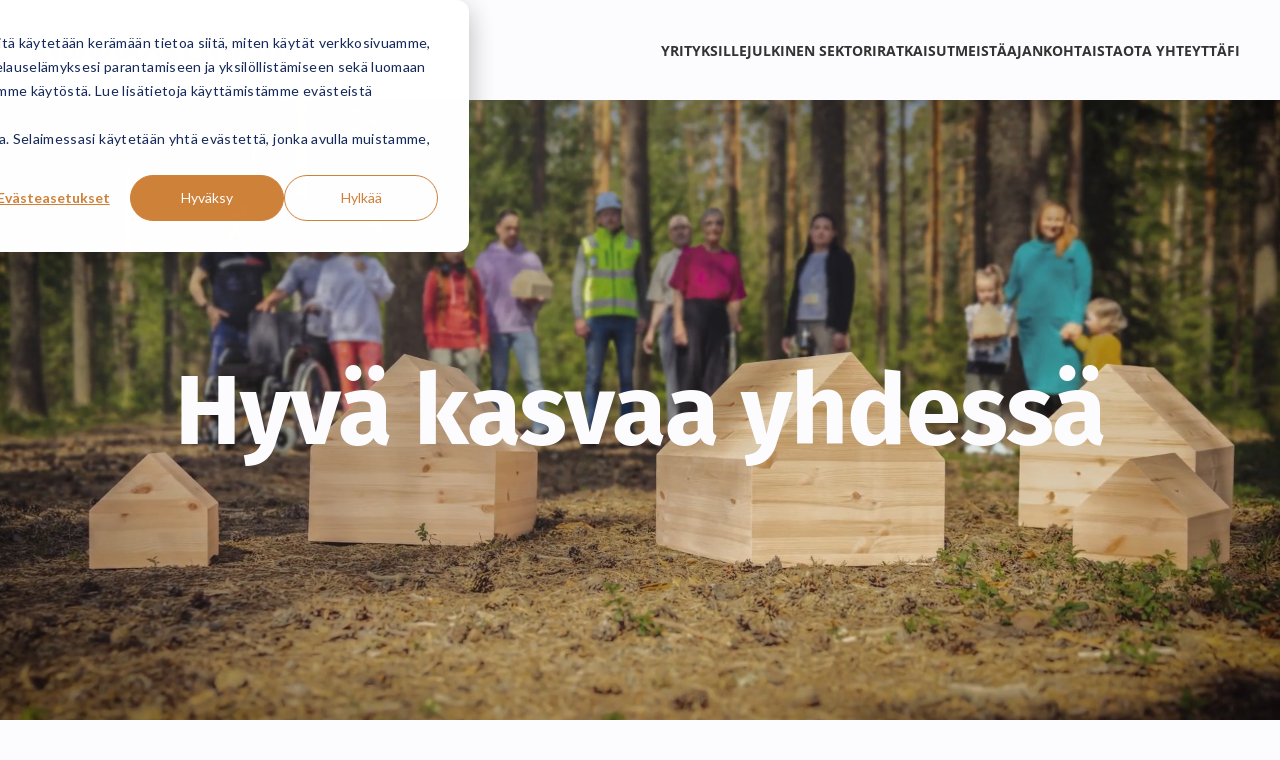

--- FILE ---
content_type: text/html; charset=UTF-8
request_url: https://hoivarakentajat.fi/
body_size: 15626
content:
<!--
______  _  _         _       _   _        _       _         _     _ 
| ___ \| |(_)       | |     | | | |      | |     (_)       | |   (_)
| |_/ /| | _  _ __  | | __  | |_| |  ___ | | ___  _  _ __  | | __ _ 
| ___ \| || || '_ \ | |/ /  |  _  | / _ \| |/ __|| || '_ \ | |/ /| |
| |_/ /| || || | | ||   <   | | | ||  __/| |\__ \| || | | ||   < | |
\____/ |_||_||_| |_||_|\_\  \_| |_/ \___||_||___/|_||_| |_||_|\_\|_|

--><!doctype html><html lang="fi"><head>
    <meta charset="utf-8">
    <title>Ota kumppaniksi vastuullinen hoivarakentaja - Hoivarakentajat</title>
    <meta name="description" content="Hoivarakentajat on Suomen suurin julkinen hirsirakentaja ja vastuullisen rakentamisen edelläkävijä. Rakennamme johtaville hoiva- ja varhaiskasvatusalan toimijoille haluttuja ja pitkäikäisiä palvelurakennuksia puhtaasta, kotimaisesta hirrestä">
    <meta name="theme-color" content="#586D51">

    
    <link rel="icon" href="https://hoivarakentajat.fi/hubfs/theme-2023/favicon/hoivarakentajat-favicon.svg" type="image/svg+xml">
    <link rel="icon" href="https://hoivarakentajat.fi/hubfs/theme-2023/favicon/hoivarakentajat-favicon-32.ico" sizes="any">
    <link rel="apple-touch-icon" href="https://hoivarakentajat.fi/hubfs/theme-2023/favicon/hoivarakentajat-favicon-180.png">
    
    
    
    
    <script>
      const manifest = {"background_color":"rgb(88, 109, 81)","icons":[{"sizes":"192x192","src":"https://27088575.fs1.hubspotusercontent-eu1.net/hubfs/27088575/theme-2023/favicon/hoivarakentajat-favicon-192.png","type":"image/png"},{"sizes":"512x512","src":"https://27088575.fs1.hubspotusercontent-eu1.net/hubfs/27088575/theme-2023/favicon/hoivarakentajat-favicon-512.png","type":"image/png"}],"name":"Hoivarakentajat","short_name":"Hoivarakentajat","theme_color":"rgb(88, 109, 81)"};
      const head = document.querySelector('head');
      const manifestHTML = document.createElement('link');
      manifestHTML.setAttribute('rel', 'manifest');
      manifestHTML.setAttribute('href', `data:application/manifest+json,${JSON.stringify(manifest)}`);
      head.append(manifestHTML);
    </script>
    

    
    <meta name="viewport" content="width=device-width, initial-scale=1">

    
    <meta property="og:description" content="Hoivarakentajat on Suomen suurin julkinen hirsirakentaja ja vastuullisen rakentamisen edelläkävijä. Rakennamme johtaville hoiva- ja varhaiskasvatusalan toimijoille haluttuja ja pitkäikäisiä palvelurakennuksia puhtaasta, kotimaisesta hirrestä">
    <meta property="og:title" content="Ota kumppaniksi vastuullinen hoivarakentaja">
    <meta name="twitter:description" content="Hoivarakentajat on Suomen suurin julkinen hirsirakentaja ja vastuullisen rakentamisen edelläkävijä. Rakennamme johtaville hoiva- ja varhaiskasvatusalan toimijoille haluttuja ja pitkäikäisiä palvelurakennuksia puhtaasta, kotimaisesta hirrestä">
    <meta name="twitter:title" content="Ota kumppaniksi vastuullinen hoivarakentaja">

    

    

    <style>
a.cta_button{-moz-box-sizing:content-box !important;-webkit-box-sizing:content-box !important;box-sizing:content-box !important;vertical-align:middle}.hs-breadcrumb-menu{list-style-type:none;margin:0px 0px 0px 0px;padding:0px 0px 0px 0px}.hs-breadcrumb-menu-item{float:left;padding:10px 0px 10px 10px}.hs-breadcrumb-menu-divider:before{content:'›';padding-left:10px}.hs-featured-image-link{border:0}.hs-featured-image{float:right;margin:0 0 20px 20px;max-width:50%}@media (max-width: 568px){.hs-featured-image{float:none;margin:0;width:100%;max-width:100%}}.hs-screen-reader-text{clip:rect(1px, 1px, 1px, 1px);height:1px;overflow:hidden;position:absolute !important;width:1px}
</style>

<link rel="stylesheet" href="https://hoivarakentajat.fi/hubfs/hub_generated/template_assets/1/68437799400/1744286406424/template_main.min.css">
<link rel="stylesheet" href="https://hoivarakentajat.fi/hubfs/hub_generated/module_assets/1/70189482988/1744258145497/module_header-menu.min.css">
<link rel="stylesheet" href="https://hoivarakentajat.fi/hubfs/hub_generated/module_assets/1/70189482992/1744258146905/module_language-switcher.min.css">
<link rel="stylesheet" href="https://hoivarakentajat.fi/hubfs/hub_generated/module_assets/1/68438087375/1755610135703/module_media-text.min.css">
<link rel="stylesheet" href="https://hoivarakentajat.fi/hubfs/hub_generated/module_assets/1/68437541840/1755610132944/module_highlights.min.css">
<link rel="stylesheet" href="https://hoivarakentajat.fi/hubfs/hub_generated/module_assets/1/68438127863/1755610130250/module_cta-banner.min.css">
<link rel="stylesheet" href="https://hoivarakentajat.fi/hubfs/hub_generated/module_assets/1/68438087379/1755610137817/module_testimonial.min.css">
<link rel="stylesheet" href="https://hoivarakentajat.fi/hubfs/hub_generated/module_assets/1/82835303921/1755610132349/module_highlights-key-figures.min.css">
<link rel="stylesheet" href="https://7052064.fs1.hubspotusercontent-na1.net/hubfs/7052064/hub_generated/module_assets/1/-130792639785/1767723338620/module_logo_grid.min.css">

  <style>
  @layer module {
  #hs_cos_wrapper_widget_1725365443028 .hs-logo-grid { gap:30px; }

#hs_cos_wrapper_widget_1725365443028 .hs-logo-grid__logo-wrapper {
  flex:0 1 calc(20.0% - 24.0px);
  max-width:calc(20.0% - 24.0px);
  aspect-ratio:16/9;
  padding:0px;
}

#hs_cos_wrapper_widget_1725365443028 .hs-logo-grid__logo { max-height:120px; }

  }
  </style>

<link rel="stylesheet" href="https://hoivarakentajat.fi/hubfs/hub_generated/module_assets/1/68437541819/1755610128701/module_blog-posts.min.css">
<link rel="stylesheet" href="https://hoivarakentajat.fi/hubfs/hub_generated/module_assets/1/70197289932/1755610139055/module_footer-menu.min.css">
<link rel="stylesheet" href="https://hoivarakentajat.fi/hubfs/hub_generated/module_assets/1/70196838390/1755610139619/module_footer-socials.min.css">
<!-- Editor Styles -->
<style id="hs_editor_style" type="text/css">
.main_dnd_area-row-0-force-full-width-section > .row-fluid {
  max-width: none !important;
}
.main_dnd_area-row-1-max-width-section-centering > .row-fluid {
  max-width: 1440px !important;
  margin-left: auto !important;
  margin-right: auto !important;
}
.main_dnd_area-row-2-force-full-width-section > .row-fluid {
  max-width: none !important;
}
/* HubSpot Non-stacked Media Query Styles */
@media (min-width:768px) {
  .main_dnd_area-row-0-vertical-alignment > .row-fluid {
    display: -ms-flexbox !important;
    -ms-flex-direction: row;
    display: flex !important;
    flex-direction: row;
  }
  .main_dnd_area-column-1-vertical-alignment {
    display: -ms-flexbox !important;
    -ms-flex-direction: column !important;
    -ms-flex-pack: center !important;
    display: flex !important;
    flex-direction: column !important;
    justify-content: center !important;
  }
  .main_dnd_area-column-1-vertical-alignment > div {
    flex-shrink: 0 !important;
  }
}
/* HubSpot Styles (default) */
.main_dnd_area-row-1-padding {
  padding-top: 0px !important;
  padding-bottom: 0px !important;
}
</style>

    <script type="application/ld+json">
{"@context":"https://schema.org","@type":"VideoObject","contentUrl":"https://27088575.fs1.hubspotusercontent-eu1.net/hubfs/27088575/Videot/20241007-hoivarakentajat-hyvakasvaayhdessa-FI-15mbps.mp4","dateModified":"2025-10-06T07:02:58.971Z","duration":"PT38.869S","height":1080,"name":"20241007-hoivarakentajat-hyvakasvaayhdessa-FI-15mbps","thumbnailUrl":"https://27088575.fs1.hubspotusercontent-eu1.net/hubfs/27088575/Videot/20241007-hoivarakentajat-hyvakasvaayhdessa-FI-15mbps.mp4/medium.jpg?t=1729667787325","uploadDate":"2024-10-23T07:13:41.863Z","width":1920}</script>



    
<!--  Added by GoogleTagManager integration -->
<script>
var _hsp = window._hsp = window._hsp || [];
window.dataLayer = window.dataLayer || [];
function gtag(){dataLayer.push(arguments);}

var useGoogleConsentModeV2 = true;
var waitForUpdateMillis = 1000;



var hsLoadGtm = function loadGtm() {
    if(window._hsGtmLoadOnce) {
      return;
    }

    if (useGoogleConsentModeV2) {

      gtag('set','developer_id.dZTQ1Zm',true);

      gtag('consent', 'default', {
      'ad_storage': 'denied',
      'analytics_storage': 'denied',
      'ad_user_data': 'denied',
      'ad_personalization': 'denied',
      'wait_for_update': waitForUpdateMillis
      });

      _hsp.push(['useGoogleConsentModeV2'])
    }

    (function(w,d,s,l,i){w[l]=w[l]||[];w[l].push({'gtm.start':
    new Date().getTime(),event:'gtm.js'});var f=d.getElementsByTagName(s)[0],
    j=d.createElement(s),dl=l!='dataLayer'?'&l='+l:'';j.async=true;j.src=
    'https://www.googletagmanager.com/gtm.js?id='+i+dl;f.parentNode.insertBefore(j,f);
    })(window,document,'script','dataLayer','GTM-KTCZTTK');

    window._hsGtmLoadOnce = true;
};

_hsp.push(['addPrivacyConsentListener', function(consent){
  if(consent.allowed || (consent.categories && consent.categories.analytics)){
    hsLoadGtm();
  }
}]);

</script>

<!-- /Added by GoogleTagManager integration -->

    <link rel="canonical" href="https://hoivarakentajat.fi">


<meta property="og:image" content="https://hoivarakentajat.fi/hubfs/Kuvat/Featured%20images/Hoivarakentajat_etusivu_hero-fi.jpeg">
<meta property="og:image:width" content="1200">
<meta property="og:image:height" content="700">

<meta name="twitter:image" content="https://hoivarakentajat.fi/hubfs/Kuvat/Featured%20images/Hoivarakentajat_etusivu_hero-fi.jpeg">


<meta property="og:url" content="https://hoivarakentajat.fi">
<meta name="twitter:card" content="summary_large_image">
<meta http-equiv="content-language" content="fi">






  <meta name="generator" content="HubSpot"></head>
  <body>
<!--  Added by GoogleTagManager integration -->
<noscript><iframe src="https://www.googletagmanager.com/ns.html?id=GTM-KTCZTTK" height="0" width="0" style="display:none;visibility:hidden"></iframe></noscript>

<!-- /Added by GoogleTagManager integration -->

    <a class="skip-header" href="#main">Siirry suoraan sisältöön</a>

    <div class="body-wrapper   hs-content-id-69612081359 hs-site-page page ">
      
        <div data-global-resource-path="hoivarakentajat/templates/partials/_header.html"><header class="module site-header bg-white">
  <div class="module__inner">
  
    <div class="site-logo">
      <a href="/?hsLang=fi" aria-label="Takaisin etusivulle">
        <svg class="default" role="img" aria-hidden="true" viewbox="0 0 840 97" height="35" width="300"><path d="m315.6 46.6 16.6 35.1h-19.2l-11.8-27.4c-1.8.8-3.7 1.5-5.6 2.2-1.2.4-2.4.8-3.6 1.2v24h-15.9v-37.9c.5.3 4.8 2 9.7 2.2 4.2.2 7.3-.3 11.1-1.7 22-8 25.8-30.8 25.8-30.8s-8.3.8-17.4-.2c-6-.6-13.4-1.3-19.6.6-2.5.8-6.8 2.4-9.5 5v-9.1c0-1.1.2-2.1.6-3 1.2-3 4.2-5.1 7.8-5.1h13.8c23.8 0 32.4 2.6 36.1 12.6 3.6 9.9-4.3 22.4-18.9 32.3zm-212-46.4h-19c-10.7 0-16.1 6.9-16.1 14.6v52.9c0 7.7 5.4 14.6 16.1 14.6h19c10.6 0 15.9-6.9 15.9-14.6v-53c.1-7.6-5.3-14.5-15.9-14.5zm.5 66c0 .2-.1.5-.1.7-.7 3.1-3.4 5.4-6.8 5.8-.3 0-.6 0-.8 0-.3 0-.6 0-.8 0h-2.9c-.2 0-.5 0-.8 0s-.6 0-.8 0c-3.3-.3-6-2.5-6.8-5.5-.2-.6-.3-1.2-.3-1.9v-47.4c0-.3 0-.5 0-.8s0-.5 0-.8c0-.4.1-.7.2-1.1.7-2.7 3-4.7 5.8-5.3.4-.1.7-.1 1.1-.1h.6s.4 0 .6 0h3.4.5.4c3.6.1 6.5 2.6 7.3 5.8.1.4.2.9.2 1.3v.3s0 .2 0 .3v47c0 .3.1.6.1.9 0 .2 0 .5-.1.8zm-45.3-64.9v80.1h-16.4v-34.5h-26v34.5h-16.4v-72.9c0-3.9 3.7-7.1 8.2-7.1h8.2v35.8h26v-35.9zm86.6 0v80.1h-16.4v-73.7c.4-3.6 3.9-6.4 8.1-6.4zm69.6.4-20.6 80.1h-23.4l-18.2-70.8-.3-1.3c0-.3-.1-.6-.1-.9 0-3.9 3.7-7.1 8.2-7.1h6.8l1.2 5.4.2.9 13.7 63.1 15.5-69.4zm34.2 0h-15.9c-5 0-8.1 1.9-9.3 5.4l-18.9 74.6h16.4l6.4-30.3h18.5l7.9 30.3h16.6zm-18.6 39.9 6.2-28.1.4-1.8.3 1.2 7.5 28.7zm148.9-39.9h-15.9c-5 0-8.1 1.9-9.3 5.4l-18.9 74.6h16.4l6.4-30.3h18.5l7.9 30.3h16.6zm-18.5 39.9 6.2-28.1.4-1.8.3 1.2 7.5 28.7zm315.4-40.3h-15.9c-5 0-8.2 1.9-9.3 5.4l-18.9 74.6h16.4l6.4-30.3h18.5l7.9 30.3h16.6zm-18.6 39.9 6.2-28.1.4-1.8.3 1.2 7.5 28.7zm117-41.2h-15.9c-5 0-8.2 1.9-9.3 5.4l-18.9 74.6h16.4l6.4-30.3h18.5l7.9 30.3h16.6zm-18.6 39.9 6.2-28.1.4-1.8.3 1.2 7.5 28.7zm-291.1-38.2h-17.7l-23.5 40.2 23.1 39.8h17.9l-23.9-39.9zm-50.6 0c-.1 0-.2 0-.3 0-3.5.1-6.4 2.1-7.4 4.8-.2.4-.3.9-.4 1.4v.1.7 73h16.4v-80zm73.7 70.4-.1-25.1h26.3v-9.8h-26.3l.1-26.4h31.7v-9.5h-40.2c-.1 0-.2 0-.3 0-3.5.1-6.4 2.1-7.4 4.8-.2.4-.3.9-.4 1.4v.1.7 73h49.6v-9.3zm83.1-70.8v56.2l-23.3-56.2h-9.2c-.1 0-.2 0-.3 0-3.5.1-6.4 2.1-7.4 4.8-.2.4-.3.9-.4 1.4v.1.7 73h15.1v-57.7l24.1 57.8h16.6v-80.1zm29 0c-.1 0-.2 0-.3 0-3.5.1-6.4 2.1-7.4 4.8-.2.4-.3.9-.4 1.4v.1.7 2.3h15.9v70.7h16.4v-70.6h19.2v-9.4zm196.4-1.3c-.1 0-.2 0-.3 0-3.5.1-6.4 2.1-7.4 4.8-.2.4-.3.9-.4 1.4v.1.7 2.3h15.9v70.7h16.4v-70.6h19.1v-9.4zm-73.2 1.3v84.2c0 7.5-5.7 11.2-17 11.2h-10l-1.7-9.6c.8.2 1.8.2 3 .2h3.6c2.2 0 3.6-.2 4.4-.7.7-.5 1.1-1.5 1.1-3v-75.2c0-.2 0-.5 0-.7v-.1c0-.5.2-1 .4-1.4 1-2.7 3.9-4.7 7.4-4.8h.3z" fill="#234435" shape-rendering="geometricPrecision" /><path d="m315.2 18.9c-4.8 7.7-11.1 15.4-19.5 18.9-5.2 2.2-10.9 3.1-15.2 1.3-2.3-.9-3.3-3-3.8-4.6-3-9.7 9.9-14.3 11-14.6 4.2-1 5.7-1 9.2-1 2.2 0 4.4.1 6.6.2 5 .4 8.8.3 11.7-.2z" fill="#7FC241" /></svg>
      </a>
    </div>

    <div class="site-header__content">
      






  <nav class="menu" data-js="menu" aria-label="Päävalikko">
    <button class="menu__btn" data-js="menu-btn" aria-label="Avaa päävalikko" aria-expanded="false" aria-controls="nav-mobile">
      <span aria-hidden="true"></span>
    </button>

    <div id="nav-mobile" class="menu__nav">
      <ul class="menu-1">
    
      <li>
        
          <button data-js="submenu-btn" aria-label="Avaa alavalikko Yrityksille" aria-expanded="false" aria-controls="menu-yrityksille">
            Yrityksille
          </button>
          <ul class="menu-2" id="menu-yrityksille">
    
      <li>
        
          <a href="https://hoivarakentajat.fi/hoivaliiketoiminnan-kasvattaminen?hsLang=fi">
            Hoivaliiketoiminnan kasvattaminen
          </a>
        
      </li>
    
      <li>
        
          <a href="https://hoivarakentajat.fi/hoivarakentamisen-kiinteistokonsepti?hsLang=fi">
            Hoivarakentamisen kiinteistökonsepti
          </a>
        
      </li>
    
      <li>
        
          <a href="https://hoivarakentajat.fi/hoivakiinteisto-tai-paivakoti-vuokramallilla?hsLang=fi">
            Hoivakiinteistö vuokramallilla
          </a>
        
      </li>
    
      <li>
        
          <a href="https://hoivarakentajat.fi/kvr-urakkamallilla-rakennuttaminen?hsLang=fi">
            KVR-urakalla rakennuttaminen
          </a>
        
      </li>
    
      <li>
        
          <a href="https://hoivarakentajat.fi/visio-tulevaisuuden-hoivasta?hsLang=fi">
            Palveluasumisen visio
          </a>
        
      </li>
    
  </ul>
        
      </li>
    
      <li>
        
          <button data-js="submenu-btn" aria-label="Avaa alavalikko Julkinen sektori" aria-expanded="false" aria-controls="menu-julkinen-sektori">
            Julkinen sektori
          </button>
          <ul class="menu-2" id="menu-julkinen-sektori">
    
      <li>
        
          <a href="https://hoivarakentajat.fi/hoiva-ja-palvelukotien-rakentaminen-hyvinvointialueelle?hsLang=fi">
            Hyvinvointialueet
          </a>
        
      </li>
    
      <li>
        
          <a href="https://hoivarakentajat.fi/paivakotirakentaminen-kunnalle?hsLang=fi">
            Kuntien varhaiskasvatus
          </a>
        
      </li>
    
      <li>
        
          <a href="https://hoivarakentajat.fi/vuokramallilla-rakentaminen-julkisella-sektorilla?hsLang=fi">
            Vuokramalli julkisella sektorilla
          </a>
        
      </li>
    
      <li>
        
          <a href="https://hoivarakentajat.fi/kvr-urakkamallilla-rakennuttaminen?hsLang=fi">
            KVR-urakalla rakennuttaminen
          </a>
        
      </li>
    
      <li>
        
          <a href="https://hoivarakentajat.fi/tonttiyhteistyo?hsLang=fi">
            Tonttiyhteistyö
          </a>
        
      </li>
    
      <li>
        
          <a href="https://hoivarakentajat.fi/visio-tulevaisuuden-hoivasta?hsLang=fi">
            Palveluasumisen visio
          </a>
        
      </li>
    
  </ul>
        
      </li>
    
      <li>
        
          <button data-js="submenu-btn" aria-label="Avaa alavalikko Ratkaisut" aria-expanded="false" aria-controls="menu-ratkaisut">
            Ratkaisut
          </button>
          <ul class="menu-2" id="menu-ratkaisut">
    
      <li>
        
          <a href="https://hoivarakentajat.fi/tunnehirsi?hsLang=fi">
            Tunnehirsi
          </a>
        
      </li>
    
      <li>
        
          <a href="https://hoivarakentajat.fi/hirsihoivakodit?hsLang=fi">
            Hirsihoivakodit
          </a>
        
      </li>
    
      <li>
        
          <a href="https://hoivarakentajat.fi/hirsipalvelukodit?hsLang=fi">
            Hirsipalvelukodit
          </a>
        
      </li>
    
      <li>
        
          <a href="https://hoivarakentajat.fi/hirsipaivakodit?hsLang=fi">
            Hirsipäiväkodit
          </a>
        
      </li>
    
  </ul>
        
      </li>
    
      <li>
        
          <button data-js="submenu-btn" aria-label="Avaa alavalikko Meistä" aria-expanded="false" aria-controls="menu-meista">
            Meistä
          </button>
          <ul class="menu-2" id="menu-meista">
    
      <li>
        
          <a href="https://hoivarakentajat.fi/yritys?hsLang=fi">
            Hoivarakentajat yrityksenä
          </a>
        
      </li>
    
      <li>
        
          <a href="https://hoivarakentajat.fi/vahahiilinen-hirsirakentaminen?hsLang=fi">
            Vähähiilinen hirsirakentaminen
          </a>
        
      </li>
    
      <li>
        
          <a href="https://hoivarakentajat.fi/rakennetut-kohteet?hsLang=fi">
            Rakennetut kohteet
          </a>
        
      </li>
    
      <li>
        
          <a href="https://hoivarakentajat.fi/vastuullisuus?hsLang=fi">
            Vastuullisuus
          </a>
        
      </li>
    
  </ul>
        
      </li>
    
      <li>
        
          <button data-js="submenu-btn" aria-label="Avaa alavalikko Ajankohtaista" aria-expanded="false" aria-controls="menu-ajankohtaista">
            Ajankohtaista
          </button>
          <ul class="menu-2" id="menu-ajankohtaista">
    
      <li>
        
          <a href="https://hoivarakentajat.fi/medialle?hsLang=fi">
            Tiedotteet
          </a>
        
      </li>
    
      <li>
        
          <a href="https://hoivarakentajat.fi/vuosikertomukset?hsLang=fi">
            Vuosikertomukset
          </a>
        
      </li>
    
      <li>
        
          <a href="https://hoivarakentajat.fi/artikkelit?hsLang=fi">
            Artikkelit
          </a>
        
      </li>
    
      <li>
        
          <a href="https://hoivarakentajat.fi/kumppanikokemukset?hsLang=fi">
            Kumppanikokemukset
          </a>
        
      </li>
    
      <li>
        
          <a href="https://hoivarakentajat.fi/rakenteilla-olevat-hoivarakennukset?hsLang=fi">
            Rakenteilla nyt
          </a>
        
      </li>
    
      <li>
        
          <a href="https://hoivarakentajat.fi/oppaat-ja-inspiraatiokirjat?hsLang=fi">
            Oppaat
          </a>
        
      </li>
    
  </ul>
        
      </li>
    
      <li>
        
          <button data-js="submenu-btn" aria-label="Avaa alavalikko Ota yhteyttä" aria-expanded="false" aria-controls="menu-ota-yhteytta">
            Ota yhteyttä
          </button>
          <ul class="menu-2" id="menu-ota-yhteytta">
    
      <li>
        
          <a href="https://hoivarakentajat.fi/yhteystiedot?hsLang=fi">
            Yhteystiedot
          </a>
        
      </li>
    
      <li>
        
          <a href="https://hoivarakentajat.fi/tyopaikat?hsLang=fi">
            Hae työpaikkaa
          </a>
        
      </li>
    
      <li>
        
          <a href="https://hoivarakentajat.fi/urakoitsijakumppanuus?hsLang=fi">
            Tule urakoitsijakumppaniksi 
          </a>
        
      </li>
    
      <li>
        
          <a href="https://hoivarakentajat.fi/kiinteistosijoittajat?hsLang=fi">
            Sijoita hirsikiinteistöihin
          </a>
        
      </li>
    
      <li>
        
          <a href="https://hoivarakentajat.fi/ostamme-tontteja?hsLang=fi">
            Ostamme tontteja
          </a>
        
      </li>
    
  </ul>
        
      </li>
    
  </ul>
    </div>
  </nav>

      
  





    <div data-js="lang-switcher" class="lang-switcher lang-switcher--dropdown">  
      

  
    <button aria-label="Valitse sivuston kieli" aria-expanded="false" aria-controls="lang-switcher-dropdown">
      fi
    </button>
    <ul id="lang-switcher-dropdown">
  

    
      
      

      

      <li class="current-lang">
        <a href="/" hreflang="fi" lang="fi">
          Suomi
        </a>
      </li>
    
      
      

      

      <li>
        <a href="/en" hreflang="en" lang="en">
          English
        </a>
      </li>
    
      
      

      

      <li>
        <a href="/sv" hreflang="sv" lang="sv">
          Svenska
        </a>
      </li>
    

  </ul>

    </div>
  
    </div>

  </div>
</header></div>
      

      <main id="main">
        
  <div class="container-fluid">
<div class="row-fluid-wrapper">
<div class="row-fluid">
<div class="span12 widget-span widget-type-cell " style="" data-widget-type="cell" data-x="0" data-w="12">

<div class="row-fluid-wrapper row-depth-1 row-number-1 main_dnd_area-row-0-vertical-alignment dnd-section main_dnd_area-row-0-force-full-width-section">
<div class="row-fluid ">
<div class="span12 widget-span widget-type-cell main_dnd_area-column-1-vertical-alignment dnd-column" style="" data-widget-type="cell" data-x="0" data-w="12">

<div class="row-fluid-wrapper row-depth-1 row-number-2 dnd-row">
<div class="row-fluid ">
<div class="span12 widget-span widget-type-custom_widget dnd-module" style="" data-widget-type="custom_widget" data-x="0" data-w="12">
<div id="hs_cos_wrapper_widget_1684746178161" class="hs_cos_wrapper hs_cos_wrapper_widget hs_cos_wrapper_type_module" style="" data-hs-cos-general-type="widget" data-hs-cos-type="module">
  





    <section class="module 
        hero
        module--height-full
        bg-video
        module--pt-lg
        module--pb-lg
        content-light
        ">

      <div class="module__inner 
        module__inner--width-full 
        module__inner--position-center
        module__inner--position-middle
        align-center
        ">
        
        
        

  
    <div class="module__body">  
      
    
    
    <h1>  
      Hyvä kasvaa yhdessä
    </h1>
  
    
    
  
    </div>
  

  


      </div>

      
        
        <div class="video-wrapper">
          <video class="module__bg-video" title="20240830-hr-hero_cover" preload="none" data-lazy="true" poster="https://hoivarakentajat.fi/hs-fs/hubfs/Videot/20240830-hr-hero_cover.jpg?width=1440&amp;name=20240830-hr-hero_cover.jpg" loop autoplay muted>
              <source data-src="https://hoivarakentajat.fi/hubfs/Videot/202408-hr-hero.mp4" type="video/mp4">
          </video>
        </div>
      

    </section>
  </div>

</div><!--end widget-span -->
</div><!--end row-->
</div><!--end row-wrapper -->

<div class="row-fluid-wrapper row-depth-1 row-number-3 dnd-row">
<div class="row-fluid ">
<div class="span12 widget-span widget-type-custom_widget dnd-module" style="" data-widget-type="custom_widget" data-x="0" data-w="12">
<div id="hs_cos_wrapper_main_dnd_area-module-3" class="hs_cos_wrapper hs_cos_wrapper_widget hs_cos_wrapper_type_module" style="" data-hs-cos-general-type="widget" data-hs-cos-type="module">
  





    <section class="module 
        text
        bg-white
        module--pt-md
        module--pb-md
        
        ">

      <div class="module__inner 
        module__inner--width-md
        module__inner--position-center
        align-center">
        
        
        
  
    <div class="module__body">  
      
    
    
    <h2>  
      Turvalliset hirsirakennukset hoiva-alan johtaville toimijoille
    </h2>
  
    
    <div class="richtext">  
      <p>Autamme vastuunsa tuntevia varhaiskasvatus- ja hoivapalveluyrityksiä tarjoamaan asiakkailleen ja henkilöstölleen parasta. Aisti- ja ympäristöystävällinen Tunnehirsi-rakennus palveluntarjoajineen on kunnille ja hyvinvointialueille helppo ja varma kokonaistoimitus. Haluttu hirsipäiväkoti tai -hoivarakennus lisää alueen vetovoimaa ja hyvinvointia.&nbsp;</p>
    </div>
  
    
  
    </div>
  

      </div>

      

    </section>
  </div>

</div><!--end widget-span -->
</div><!--end row-->
</div><!--end row-wrapper -->

<div class="row-fluid-wrapper row-depth-1 row-number-4 dnd-row">
<div class="row-fluid ">
<div class="span12 widget-span widget-type-custom_widget dnd-module" style="" data-widget-type="custom_widget" data-x="0" data-w="12">
<div id="hs_cos_wrapper_widget_1684746187260" class="hs_cos_wrapper hs_cos_wrapper_widget hs_cos_wrapper_type_module" style="" data-hs-cos-general-type="widget" data-hs-cos-type="module">
  





  
  
  

  

  

  



    <section class="module 
        media-text
        bg-lighter
        module--pt-md
        module--pb-none
        
        
        
        media-text--reverse-mobile
        ">

      <div class="module__inner 
        module__inner--width-full
        module__inner--position-middle
        align-left">
        
        
        
  
    <div class="module__body grid grid--cols-two grid--layout-1-1">  
      
  
    
    <div class="media-text__text">  
      
      
      
    <h2>  
      Hoivapalveluyrityksen menestysresepti
    </h2>
  
      
    <div class="richtext">  
      <p>Tarjoa&nbsp; ikäihmisille, kuntoutusta tarvitseville ja muille erityisryhmille nykyaikaiset, aisteja hellivät toimitilat. Niitä arvostavat myös hoivatyön ammattilaiset.</p>
    </div>
  
      
    <div class="button-container">  
      
    
      
        
        
        <a href="https://hoivarakentajat.fi/hoivaliiketoiminnan-kasvattaminen?hsLang=fi" class="button button--style-1">
          Tutustu palveluun
        </a>
      
    
  
    </div>
  
    
    </div>
  

    
    <div class="media-text__media ">  
      
      
        
  
    
  
    
  

  

  

  

  
    
    

    
      
      
    

    
      
        
      
      
    
      
        
      
      
    
      
        
      
      
    
      
        
      
      
    
      
        
      
      
    
      
        
      
      
    
      
        
      
      
    
      
        
      
      
    
      
        
      
      
    

    
  

  

  

  
    
    
    
      
      
    
      
      
    
      
      
    
      
      
    
      
      
    
  

  

  
    
    <picture class="block">
      
      <img src="https://hoivarakentajat.fi/hs-fs/hubfs/Kuvat/Kohteet-uudet/Autismis%C3%A4%C3%A4ti%C3%B6%20Villa%20S%C3%A4rkiniemi%20Kuopio/autismisaatio-villasarkiniemi-kuopio-kesa-8-vaaka.jpg?width=1600&amp;height=900&amp;name=autismisaatio-villasarkiniemi-kuopio-kesa-8-vaaka.jpg" alt="autismisaatio-villasarkiniemi-kuopio-kesa-8-vaaka" height="900" width="1600" class="img--full-width" loading="lazy" sizes="(min-width: 800px) 800px, 100vw" srcset="https://hoivarakentajat.fi/hs-fs/hubfs/Kuvat/Kohteet-uudet/Autismis%C3%A4%C3%A4ti%C3%B6%20Villa%20S%C3%A4rkiniemi%20Kuopio/autismisaatio-villasarkiniemi-kuopio-kesa-8-vaaka.jpg?width=480&amp;name=autismisaatio-villasarkiniemi-kuopio-kesa-8-vaaka.jpg 480w, https://hoivarakentajat.fi/hs-fs/hubfs/Kuvat/Kohteet-uudet/Autismis%C3%A4%C3%A4ti%C3%B6%20Villa%20S%C3%A4rkiniemi%20Kuopio/autismisaatio-villasarkiniemi-kuopio-kesa-8-vaaka.jpg?width=640&amp;name=autismisaatio-villasarkiniemi-kuopio-kesa-8-vaaka.jpg 640w, https://hoivarakentajat.fi/hs-fs/hubfs/Kuvat/Kohteet-uudet/Autismis%C3%A4%C3%A4ti%C3%B6%20Villa%20S%C3%A4rkiniemi%20Kuopio/autismisaatio-villasarkiniemi-kuopio-kesa-8-vaaka.jpg?width=768&amp;name=autismisaatio-villasarkiniemi-kuopio-kesa-8-vaaka.jpg 768w, https://hoivarakentajat.fi/hs-fs/hubfs/Kuvat/Kohteet-uudet/Autismis%C3%A4%C3%A4ti%C3%B6%20Villa%20S%C3%A4rkiniemi%20Kuopio/autismisaatio-villasarkiniemi-kuopio-kesa-8-vaaka.jpg?width=900&amp;name=autismisaatio-villasarkiniemi-kuopio-kesa-8-vaaka.jpg 900w, https://hoivarakentajat.fi/hs-fs/hubfs/Kuvat/Kohteet-uudet/Autismis%C3%A4%C3%A4ti%C3%B6%20Villa%20S%C3%A4rkiniemi%20Kuopio/autismisaatio-villasarkiniemi-kuopio-kesa-8-vaaka.jpg?width=1080&amp;name=autismisaatio-villasarkiniemi-kuopio-kesa-8-vaaka.jpg 1080w, https://hoivarakentajat.fi/hs-fs/hubfs/Kuvat/Kohteet-uudet/Autismis%C3%A4%C3%A4ti%C3%B6%20Villa%20S%C3%A4rkiniemi%20Kuopio/autismisaatio-villasarkiniemi-kuopio-kesa-8-vaaka.jpg?width=1280&amp;name=autismisaatio-villasarkiniemi-kuopio-kesa-8-vaaka.jpg 1280w, https://hoivarakentajat.fi/hs-fs/hubfs/Kuvat/Kohteet-uudet/Autismis%C3%A4%C3%A4ti%C3%B6%20Villa%20S%C3%A4rkiniemi%20Kuopio/autismisaatio-villasarkiniemi-kuopio-kesa-8-vaaka.jpg?width=1440&amp;name=autismisaatio-villasarkiniemi-kuopio-kesa-8-vaaka.jpg 1440w, https://hoivarakentajat.fi/hs-fs/hubfs/Kuvat/Kohteet-uudet/Autismis%C3%A4%C3%A4ti%C3%B6%20Villa%20S%C3%A4rkiniemi%20Kuopio/autismisaatio-villasarkiniemi-kuopio-kesa-8-vaaka.jpg?width=1680&amp;name=autismisaatio-villasarkiniemi-kuopio-kesa-8-vaaka.jpg 1680w, https://hoivarakentajat.fi/hs-fs/hubfs/Kuvat/Kohteet-uudet/Autismis%C3%A4%C3%A4ti%C3%B6%20Villa%20S%C3%A4rkiniemi%20Kuopio/autismisaatio-villasarkiniemi-kuopio-kesa-8-vaaka.jpg?width=1920&amp;name=autismisaatio-villasarkiniemi-kuopio-kesa-8-vaaka.jpg 1920w">
    </picture>
    
  
      
    
    </div>
  
  
    </div>
  

      </div>

      

    </section>
  </div>

</div><!--end widget-span -->
</div><!--end row-->
</div><!--end row-wrapper -->

<div class="row-fluid-wrapper row-depth-1 row-number-5 dnd-row">
<div class="row-fluid ">
<div class="span12 widget-span widget-type-custom_widget dnd-module" style="" data-widget-type="custom_widget" data-x="0" data-w="12">
<div id="hs_cos_wrapper_widget_1687347322356" class="hs_cos_wrapper hs_cos_wrapper_widget hs_cos_wrapper_type_module" style="" data-hs-cos-general-type="widget" data-hs-cos-type="module">
  





  
  
  

  

  

  



    <section class="module 
        media-text
        bg-lighter
        module--pt-md
        module--pb-none
        
        
        media-text--reverse-desktop
        media-text--reverse-mobile
        ">

      <div class="module__inner 
        module__inner--width-full
        module__inner--position-middle
        align-left">
        
        
        
  
    <div class="module__body grid grid--cols-two grid--layout-1-1">  
      
  
    
    <div class="media-text__text">  
      
      
      
    <h2>  
      Vetovoimaa varhaiskasvatusyritykselle
    </h2>
  
      
    <div class="richtext">  
      <p>Varmista leikille, kasvulle ja oppimiselle aistiystävälliset tilat turvallisissa hirsipäiväkodeissa. Hyvän sisäilman päiväkodeissa viihtyvät myös varhaiskasvatuksen ammattilaiset.</p>
    </div>
  
      
    <div class="button-container">  
      
    
      
        
        
        <a href="https://hoivarakentajat.fi/hoivaliiketoiminnan-kasvattaminen?hsLang=fi" class="button button--style-1">
          Tutustu palveluun
        </a>
      
    
  
    </div>
  
    
    </div>
  

    
    <div class="media-text__media ">  
      
      
        
  
    
  
    
  

  

  

  

  
    
    

    
      
      
    

    
      
        
      
      
    
      
        
      
      
    
      
        
      
      
    
      
        
      
      
    
      
        
      
      
    
      
        
      
      
    
      
        
      
      
    
      
        
      
      
    
      
        
      
      
    

    
  

  

  

  
    
    
    
      
      
    
      
      
    
      
      
    
      
      
    
      
      
    
  

  

  
    
    <picture class="block">
      
      <img src="https://hoivarakentajat.fi/hs-fs/hubfs/Kuvat/Brandikuvat%202024%20-%20vaaka/hr-brand-paivakoti-16-vaaka.jpg?width=1600&amp;height=900&amp;name=hr-brand-paivakoti-16-vaaka.jpg" alt="hr-brand-paivakoti-16-vaaka" height="900" width="1600" class="img--full-width" loading="lazy" sizes="(min-width: 800px) 800px, 100vw" srcset="https://hoivarakentajat.fi/hs-fs/hubfs/Kuvat/Brandikuvat%202024%20-%20vaaka/hr-brand-paivakoti-16-vaaka.jpg?width=480&amp;name=hr-brand-paivakoti-16-vaaka.jpg 480w, https://hoivarakentajat.fi/hs-fs/hubfs/Kuvat/Brandikuvat%202024%20-%20vaaka/hr-brand-paivakoti-16-vaaka.jpg?width=640&amp;name=hr-brand-paivakoti-16-vaaka.jpg 640w, https://hoivarakentajat.fi/hs-fs/hubfs/Kuvat/Brandikuvat%202024%20-%20vaaka/hr-brand-paivakoti-16-vaaka.jpg?width=768&amp;name=hr-brand-paivakoti-16-vaaka.jpg 768w, https://hoivarakentajat.fi/hs-fs/hubfs/Kuvat/Brandikuvat%202024%20-%20vaaka/hr-brand-paivakoti-16-vaaka.jpg?width=900&amp;name=hr-brand-paivakoti-16-vaaka.jpg 900w, https://hoivarakentajat.fi/hs-fs/hubfs/Kuvat/Brandikuvat%202024%20-%20vaaka/hr-brand-paivakoti-16-vaaka.jpg?width=1080&amp;name=hr-brand-paivakoti-16-vaaka.jpg 1080w, https://hoivarakentajat.fi/hs-fs/hubfs/Kuvat/Brandikuvat%202024%20-%20vaaka/hr-brand-paivakoti-16-vaaka.jpg?width=1280&amp;name=hr-brand-paivakoti-16-vaaka.jpg 1280w, https://hoivarakentajat.fi/hs-fs/hubfs/Kuvat/Brandikuvat%202024%20-%20vaaka/hr-brand-paivakoti-16-vaaka.jpg?width=1440&amp;name=hr-brand-paivakoti-16-vaaka.jpg 1440w, https://hoivarakentajat.fi/hs-fs/hubfs/Kuvat/Brandikuvat%202024%20-%20vaaka/hr-brand-paivakoti-16-vaaka.jpg?width=1680&amp;name=hr-brand-paivakoti-16-vaaka.jpg 1680w, https://hoivarakentajat.fi/hs-fs/hubfs/Kuvat/Brandikuvat%202024%20-%20vaaka/hr-brand-paivakoti-16-vaaka.jpg?width=1920&amp;name=hr-brand-paivakoti-16-vaaka.jpg 1920w">
    </picture>
    
  
      
    
    </div>
  
  
    </div>
  

      </div>

      

    </section>
  </div>

</div><!--end widget-span -->
</div><!--end row-->
</div><!--end row-wrapper -->

<div class="row-fluid-wrapper row-depth-1 row-number-6 dnd-row">
<div class="row-fluid ">
<div class="span12 widget-span widget-type-custom_widget dnd-module" style="" data-widget-type="custom_widget" data-x="0" data-w="12">
<div id="hs_cos_wrapper_widget_1684746229277" class="hs_cos_wrapper hs_cos_wrapper_widget hs_cos_wrapper_type_module" style="" data-hs-cos-general-type="widget" data-hs-cos-type="module">
  





  
  
  

  

  

  



    <section class="module 
        media-text
        bg-lighter
        module--pt-md
        module--pb-md
        
        
        
        media-text--reverse-mobile
        ">

      <div class="module__inner 
        module__inner--width-full
        module__inner--position-middle
        align-left">
        
        
        
  
    <div class="module__body grid grid--cols-two grid--layout-1-1">  
      
  
    
    <div class="media-text__text">  
      
      
      
    <h2>  
      Kokonaisratkaisu hyvinvointialueille ja kunnille 
    </h2>
  
      
    <div class="richtext">  
      <p>Varmista riittävä päiväkoti- tai hoivayksikköpaikkojen tarjonta kokonaisratkaisulla, joka sisältää varhaiskasvatus- tai hoivayrityksen palvelut vetovoimaisessa hirsirakennuksessa.&nbsp;</p>
    </div>
  
      
    <div class="button-container">  
      
    
      
        
        
        <a href="https://hoivarakentajat.fi/paivakodit-ja-hoivayksikot-kokonaispalveluna?hsLang=fi" class="button button--style-1">
          Tutustu palveluun
        </a>
      
    
  
    </div>
  
    
    </div>
  

    
    <div class="media-text__media ">  
      
      
        
  
    
  
    
  

  

  

  

  
    
    

    
      
      
    

    
      
        
      
      
    
      
        
      
      
    
      
        
      
      
    
      
        
      
      
    
      
        
      
      
    
      
        
      
      
    
      
        
      
      
    
      
        
      
      
    
      
        
      
      
    

    
  

  

  

  
    
    
    
      
      
    
      
      
    
      
      
    
      
      
    
      
      
    
  

  

  
    
    <picture class="block">
      
      <img src="https://hoivarakentajat.fi/hs-fs/hubfs/Kuvat/Kohteet-uudet/Koivukyl%C3%A4n%20P%C3%A4iv%C3%A4koti%20Vantaa/koivukylanpaivakoti-vantaa-1-vaaka.jpg?width=1600&amp;height=900&amp;name=koivukylanpaivakoti-vantaa-1-vaaka.jpg" alt="koivukylanpaivakoti-vantaa-1-vaaka" height="900" width="1600" class="img--full-width" loading="lazy" sizes="(min-width: 800px) 800px, 100vw" srcset="https://hoivarakentajat.fi/hs-fs/hubfs/Kuvat/Kohteet-uudet/Koivukyl%C3%A4n%20P%C3%A4iv%C3%A4koti%20Vantaa/koivukylanpaivakoti-vantaa-1-vaaka.jpg?width=480&amp;name=koivukylanpaivakoti-vantaa-1-vaaka.jpg 480w, https://hoivarakentajat.fi/hs-fs/hubfs/Kuvat/Kohteet-uudet/Koivukyl%C3%A4n%20P%C3%A4iv%C3%A4koti%20Vantaa/koivukylanpaivakoti-vantaa-1-vaaka.jpg?width=640&amp;name=koivukylanpaivakoti-vantaa-1-vaaka.jpg 640w, https://hoivarakentajat.fi/hs-fs/hubfs/Kuvat/Kohteet-uudet/Koivukyl%C3%A4n%20P%C3%A4iv%C3%A4koti%20Vantaa/koivukylanpaivakoti-vantaa-1-vaaka.jpg?width=768&amp;name=koivukylanpaivakoti-vantaa-1-vaaka.jpg 768w, https://hoivarakentajat.fi/hs-fs/hubfs/Kuvat/Kohteet-uudet/Koivukyl%C3%A4n%20P%C3%A4iv%C3%A4koti%20Vantaa/koivukylanpaivakoti-vantaa-1-vaaka.jpg?width=900&amp;name=koivukylanpaivakoti-vantaa-1-vaaka.jpg 900w, https://hoivarakentajat.fi/hs-fs/hubfs/Kuvat/Kohteet-uudet/Koivukyl%C3%A4n%20P%C3%A4iv%C3%A4koti%20Vantaa/koivukylanpaivakoti-vantaa-1-vaaka.jpg?width=1080&amp;name=koivukylanpaivakoti-vantaa-1-vaaka.jpg 1080w, https://hoivarakentajat.fi/hs-fs/hubfs/Kuvat/Kohteet-uudet/Koivukyl%C3%A4n%20P%C3%A4iv%C3%A4koti%20Vantaa/koivukylanpaivakoti-vantaa-1-vaaka.jpg?width=1280&amp;name=koivukylanpaivakoti-vantaa-1-vaaka.jpg 1280w, https://hoivarakentajat.fi/hs-fs/hubfs/Kuvat/Kohteet-uudet/Koivukyl%C3%A4n%20P%C3%A4iv%C3%A4koti%20Vantaa/koivukylanpaivakoti-vantaa-1-vaaka.jpg?width=1440&amp;name=koivukylanpaivakoti-vantaa-1-vaaka.jpg 1440w, https://hoivarakentajat.fi/hs-fs/hubfs/Kuvat/Kohteet-uudet/Koivukyl%C3%A4n%20P%C3%A4iv%C3%A4koti%20Vantaa/koivukylanpaivakoti-vantaa-1-vaaka.jpg?width=1680&amp;name=koivukylanpaivakoti-vantaa-1-vaaka.jpg 1680w, https://hoivarakentajat.fi/hs-fs/hubfs/Kuvat/Kohteet-uudet/Koivukyl%C3%A4n%20P%C3%A4iv%C3%A4koti%20Vantaa/koivukylanpaivakoti-vantaa-1-vaaka.jpg?width=1920&amp;name=koivukylanpaivakoti-vantaa-1-vaaka.jpg 1920w">
    </picture>
    
  
      
    
    </div>
  
  
    </div>
  

      </div>

      

    </section>
  </div>

</div><!--end widget-span -->
</div><!--end row-->
</div><!--end row-wrapper -->

<div class="row-fluid-wrapper row-depth-1 row-number-7 dnd-row">
<div class="row-fluid ">
<div class="span12 widget-span widget-type-custom_widget dnd-module" style="" data-widget-type="custom_widget" data-x="0" data-w="12">
<div id="hs_cos_wrapper_widget_1729599157180" class="hs_cos_wrapper hs_cos_wrapper_widget hs_cos_wrapper_type_module" style="" data-hs-cos-general-type="widget" data-hs-cos-type="module">
  





    <section class="module 
        video
        bg-primary
        module--pt-md
        module--pb-md
        
        ">

      <div class="module__inner 
        module__inner--width-md
        module__inner--position-center
        align-left">
        
          
        
        
        
  
    <div class="module__body">  
      
    

      
        <div class="hs-video-widget" data-hsv-embed-id="f2094664-2ec4-4375-bdf7-9d0e7077159f">
  <div class="hs-video-container" style="max-width: 100%; margin: 0 auto;">
    <div class="hs-video-wrapper" style="position: relative; height: 0; padding-bottom: 56.25%">
      <iframe data-hsv-src="https://play-eu1.hubspotvideo.com/v/27088575/id/182385286385?play_button_color=586D51" referrerpolicy="origin" sandbox="allow-forms allow-scripts allow-same-origin allow-popups" allow="autoplay; fullscreen;" style="position: absolute !important; width: 100% !important; height: 100% !important; left: 0; top: 0; border: 0 none; pointer-events: initial" title="HubSpot Video" loading="lazy" data-hsv-id="182385286385" data-hsv-play-button-color="586D51"></iframe>
    </div>
  </div>
</div>
      

    
  
    </div>
  

      </div>

      

    </section>
  </div>

</div><!--end widget-span -->
</div><!--end row-->
</div><!--end row-wrapper -->

<div class="row-fluid-wrapper row-depth-1 row-number-8 dnd-row">
<div class="row-fluid ">
<div class="span12 widget-span widget-type-custom_widget dnd-module" style="" data-widget-type="custom_widget" data-x="0" data-w="12">
<div id="hs_cos_wrapper_widget_1684746375575" class="hs_cos_wrapper hs_cos_wrapper_widget hs_cos_wrapper_type_module" style="" data-hs-cos-general-type="widget" data-hs-cos-type="module">
  





  
  
  

  

  

  
    
    
    
  



    <section class="module 
        media-text
        bg-white
        module--pt-md
        module--pb-md
        
        
        
        media-text--reverse-mobile
        ">

      <div class="module__inner 
        module__inner--width-full
        module__inner--position-middle
        align-left">
        
        
        
  
    <div class="module__body grid grid--cols-two grid--layout-2-1">  
      
  
    
    <div class="media-text__text">  
      
      
      
    <h2>  
      Tunnehirsi on ainutlaatuinen kokonaistoimitus
    </h2>
  
      
    <div class="richtext">  
      <p>Tunnehirsi on vetovoimaisen päiväkodin tai hoivarakennuksen kokonaisratkaisu. Kun valitset Tunnehirsi-rakennuksen, tarjoat sen käyttäjille hyvinvointia aistiystävällisessä ympäristössä.</p>
    </div>
  
      
    
    </div>
  

    
    <div class="media-text__media media-text__media--mask">  
      
      
        
  
    
  
    
  

  

  

  

  
    
    

    
      
      
    

    
      
        
      
      
    
      
        
      
      
    
      
        
      
      
    
      
        
      
      
    
      
        
      
      
    
      
        
      
      
    
      
        
      
      
    
      
        
      
      
    
      
        
      
      
    

    
  

  

  

  
    
    
    
      
      
    
      
      
    
      
      
    
      
      
    
      
      
    
  

  

  
    
    <picture class="block">
      
      <img src="https://hoivarakentajat.fi/hs-fs/hubfs/Kuvat/Kuvituskuvat/tunnehirsi-hirsirakennus.jpg?width=1080&amp;height=1080&amp;name=tunnehirsi-hirsirakennus.jpg" alt="tunnehirsi-hirsiseina" height="1080" width="1080" class="img--full-width" data-parallax="true" data-parallax-type="background" data-parallax-dir="left" loading="lazy" sizes="100vw" srcset="https://hoivarakentajat.fi/hs-fs/hubfs/Kuvat/Kuvituskuvat/tunnehirsi-hirsirakennus.jpg?width=768&amp;name=tunnehirsi-hirsirakennus.jpg 768w, https://hoivarakentajat.fi/hs-fs/hubfs/Kuvat/Kuvituskuvat/tunnehirsi-hirsirakennus.jpg?width=900&amp;name=tunnehirsi-hirsirakennus.jpg 900w, https://hoivarakentajat.fi/hs-fs/hubfs/Kuvat/Kuvituskuvat/tunnehirsi-hirsirakennus.jpg?width=1080&amp;name=tunnehirsi-hirsirakennus.jpg 1080w, https://hoivarakentajat.fi/hs-fs/hubfs/Kuvat/Kuvituskuvat/tunnehirsi-hirsirakennus.jpg?width=1280&amp;name=tunnehirsi-hirsirakennus.jpg 1280w, https://hoivarakentajat.fi/hs-fs/hubfs/Kuvat/Kuvituskuvat/tunnehirsi-hirsirakennus.jpg?width=1440&amp;name=tunnehirsi-hirsirakennus.jpg 1440w, https://hoivarakentajat.fi/hs-fs/hubfs/Kuvat/Kuvituskuvat/tunnehirsi-hirsirakennus.jpg?width=1680&amp;name=tunnehirsi-hirsirakennus.jpg 1680w, https://hoivarakentajat.fi/hs-fs/hubfs/Kuvat/Kuvituskuvat/tunnehirsi-hirsirakennus.jpg?width=1920&amp;name=tunnehirsi-hirsirakennus.jpg 1920w, https://hoivarakentajat.fi/hs-fs/hubfs/Kuvat/Kuvituskuvat/tunnehirsi-hirsirakennus.jpg?width=2160&amp;name=tunnehirsi-hirsirakennus.jpg 2160w, https://hoivarakentajat.fi/hs-fs/hubfs/Kuvat/Kuvituskuvat/tunnehirsi-hirsirakennus.jpg?width=2560&amp;name=tunnehirsi-hirsirakennus.jpg 2560w">
    </picture>
    
  
      
    
    </div>
  
  
    </div>
  

      </div>

      

    </section>
  </div>

</div><!--end widget-span -->
</div><!--end row-->
</div><!--end row-wrapper -->

<div class="row-fluid-wrapper row-depth-1 row-number-9 dnd-row">
<div class="row-fluid ">
<div class="span12 widget-span widget-type-custom_widget dnd-module" style="" data-widget-type="custom_widget" data-x="0" data-w="12">
<div id="hs_cos_wrapper_widget_1684746386783" class="hs_cos_wrapper hs_cos_wrapper_widget hs_cos_wrapper_type_module" style="" data-hs-cos-general-type="widget" data-hs-cos-type="module">
  





    <section class="module 
        highlights
        bg-white
        module--pt-none
        module--pb-sm
        
        ">

      <div class="module__inner 
        module__inner--width-md
        module__inner--position-center
        align-center">
        
          
        
        
        
  
    <ul class="module__body grid grid--cols-three">  
      

    
      <li>
        
          
  
    
  
    
  

  

  

  

  

  

  

  
    
    
    
      
      
    
      
      
    
      
      
    
      
      
    
      
      
    
  

  

  
    
    <picture class="highlights__icon image-wrapper-contain">
      
      <img src="https://hoivarakentajat.fi/hubfs/Kuvat/Ikonit/ico_tunnehirsi_sydan_586D51.svg" alt="ico_tunnehirsi_sydan_586D51" height="150" width="111">
    </picture>
    
  
          
        
        
    <span class="highlights__title">  
      Käyttäjien kanssa suunniteltu
    </span>
  
        
    <div class="richtext">  
      <p>Yhdessä suunnitteleminen tarkoittaa, että ideoimme hoiva- tai varhaiskasvatusyrityksen johdon ja tulevan henkilökunnan kanssa toimivat, arkea helpottavat ratkaisut.</p>
    </div>
  
        
      </li>
    
      <li>
        
          
  
    
  
    
  

  

  

  

  

  

  

  
    
    
    
      
      
    
      
      
    
      
      
    
      
      
    
      
      
    
  

  

  
    
    <picture class="highlights__icon image-wrapper-contain">
      
      <img src="https://hoivarakentajat.fi/hubfs/Kuvat/Ikonit/ico_luonto_sydan_586D51.svg" alt="ico_luonto_sydan_586D51" height="150" width="157">
    </picture>
    
  
          
        
        
    <span class="highlights__title">  
      Aistiystävällinen ja ympäristösertifioitu
    </span>
  
        
    <div class="richtext">  
      <p>Rauhoittavissa hirsirakennuksissa on mm. raikas sisäilma, lempeä akustiikka ja miellyttävä valaistus. Myös rakennusten hiilijalanjälki on tavanomaista pienempi.&nbsp;</p>
    </div>
  
        
      </li>
    
      <li>
        
          
  
    
  
    
  

  

  

  

  

  

  

  
    
    
    
      
      
    
      
      
    
      
      
    
      
      
    
      
      
    
  

  

  
    
    <picture class="highlights__icon image-wrapper-contain">
      
      <img src="https://hoivarakentajat.fi/hubfs/Kuvat/Ikonit/ico_maapallo_586D51.svg" alt="ico_maapallo_586D51" height="150" width="150">
    </picture>
    
  
          
        
        
    <span class="highlights__title">  
      Vastuullisesti rakennettu 
    </span>
  
        
    <div class="richtext">  
      <p>Tunnehirsi-kokonaistoimituksen budjetti ja aikataulu pitävät. Saat käyttöösi pihaa myöten viimeistellyn, etukäteen taloudelliselta kannattavuudelta varmistetun ja konseptoitavan hirsirakennuksen.</p>
    </div>
  
        
      </li>
    
    
  
    </ul>
  

      </div>

      

    </section>
  </div>

</div><!--end widget-span -->
</div><!--end row-->
</div><!--end row-wrapper -->

<div class="row-fluid-wrapper row-depth-1 row-number-10 dnd-row">
<div class="row-fluid ">
<div class="span12 widget-span widget-type-custom_widget dnd-module" style="" data-widget-type="custom_widget" data-x="0" data-w="12">
<div id="hs_cos_wrapper_widget_1684905320914" class="hs_cos_wrapper hs_cos_wrapper_widget hs_cos_wrapper_type_module" style="" data-hs-cos-general-type="widget" data-hs-cos-type="module">
  





    <section class="module 
        cta-banner
        bg-white
        module--pt-none
        module--pb-md
        
        ">

      <div class="module__inner 
        module__inner--width-md
        module__inner--position-center
        module__inner--position-middle
        align-center">
        
        
        
  
    <div class="module__body">  
      
    
    
    
    
    <div class="button-container">  
      
    
      
        
        
        <a href="https://hoivarakentajat.fi/tunnehirsi?hsLang=fi" class="button button--style-1">
          Tutustu Tunnehirsi-ratkaisuun
        </a>
      
    
  
    </div>
  
  
    </div>
  

      </div>

      

    </section>
  </div>

</div><!--end widget-span -->
</div><!--end row-->
</div><!--end row-wrapper -->

<div class="row-fluid-wrapper row-depth-1 row-number-11 dnd-row">
<div class="row-fluid ">
<div class="span12 widget-span widget-type-custom_widget dnd-module" style="" data-widget-type="custom_widget" data-x="0" data-w="12">
<div id="hs_cos_wrapper_widget_1684746484193" class="hs_cos_wrapper hs_cos_wrapper_widget hs_cos_wrapper_type_module" style="" data-hs-cos-general-type="widget" data-hs-cos-type="module">
  



  












    <section class="module 
        testimonial
        bg-lighter
        module--pt-md
        module--pb-sm
        
        
        ">

      <div class="module__inner 
        module__inner--width-md
        module__inner--position-center
        align-left">
        
          
        
        
        

  
    
  

  

    
    <div class="module__body">  
      
      <div class="splide" data-js="splide-single-pagination" data-splide="{
    &quot;autoplay&quot;: &quot;pause&quot;,
    &quot;intersection&quot;: {
      &quot;inView&quot;: {
        &quot;autoplay&quot;: true
      }
    },
    &quot;i18n&quot;: {
      &quot;prev&quot;: &quot;Näytä edellinen sitaatti&quot;,
      &quot;next&quot;: &quot;Näytä seuraava sitaatti&quot;,
      &quot;first&quot;: &quot;Näytä edellinen sitaatti&quot;,
      &quot;last&quot;: &quot;Näytä seuraava sitaatti&quot;,
      &quot;slideX&quot;: &quot;Näytä sitaatti %s&quot;,
      &quot;pageX&quot;: &quot;Näytä sitaatti %s&quot;,
      &quot;carousel&quot;: &quot;Selattava listaus sitaatteja&quot;,
      &quot;select&quot;: &quot;Valitse näytettävä sitaatti&quot;,
      &quot;slide&quot;: &quot;sitaatti&quot;,
      &quot;slideLabel&quot;: &quot;Sitaatti %s of %s&quot;
    }
  }">
    <div class="splide__track">
      <ul class="splide__list">
        
        
          
    <li class="splide__slide">  
      
            <div class="testimonial__item ">

    <figure>
      
  
    
  
    
  

  

  

  

  
    
    

    
      
    

    
      
        
      
      
    
      
        
      
      
    
      
        
      
      
    

    
  

  

  

  
    
    
    
      
      
    
      
      
    
      
      
    
      
      
    
      
      
    
  

  

  
      <blockquote>
        
    <p>  
      Hirsi on itsessään ihana, kun on puuta. Se on sellainen suomalainen asia, mutta myöskin ympäristöasia, ja terveellisyysasia, ja myös esteettinen asia. Se on minusta aivan mahtavaa.
    </p>
  
      </blockquote>
      
    <figcaption>  
      
        
    <span class="testimonial__author h6">  
      Liisa Arfman
    </span>
  
        
    <span class="testimonial__author-info">  
      Pilke päiväkoti Kanervan johtaja
    </span>
  
      
    </figcaption>
  
    </figure>

    

  </div>
          
    </li>
  
        
          
    <li class="splide__slide">  
      
            <div class="testimonial__item ">

    <figure>
      
  
    
  
    
  

  

  

  

  
    
    

    
      
    

    
      
        
      
      
    
      
        
      
      
    
      
        
      
      
    

    
  

  

  

  
    
    
    
      
      
    
      
      
    
      
      
    
      
      
    
      
      
    
  

  

  
      <blockquote>
        
    <p>  
      Ohjaajat ovat kertoneet, millaisissa tiloissa he haluavat toimia ja työ sujuu. Esiin nousivat hyvä sisäilma, akustiikka sekä valoisat ja väljät tilat.
    </p>
  
      </blockquote>
      
    <figcaption>  
      
        
    <span class="testimonial__author h6">  
      Timo Heiskala
    </span>
  
        
    <span class="testimonial__author-info">  
      Autismisäätiön toimitusjohtaja
    </span>
  
      
    </figcaption>
  
    </figure>

    

  </div>
          
    </li>
  
        
      
      </ul>
    </div>
  </div>
    
    </div>
  

  

      </div>

      

    </section>
  


</div>

</div><!--end widget-span -->
</div><!--end row-->
</div><!--end row-wrapper -->

<div class="row-fluid-wrapper row-depth-1 row-number-12 dnd-row">
<div class="row-fluid ">
<div class="span12 widget-span widget-type-custom_widget dnd-module" style="" data-widget-type="custom_widget" data-x="0" data-w="12">
<div id="hs_cos_wrapper_widget_1684905510927" class="hs_cos_wrapper hs_cos_wrapper_widget hs_cos_wrapper_type_module" style="" data-hs-cos-general-type="widget" data-hs-cos-type="module">
  





    <section class="module 
        cta-banner
        bg-lighter
        module--pt-none
        module--pb-md
        
        ">

      <div class="module__inner 
        module__inner--width-md
        module__inner--position-center
        module__inner--position-middle
        align-center">
        
        
        
  
    <div class="module__body">  
      
    
    
    
    
    <div class="button-container">  
      
    
      
        
        
        <a href="https://hoivarakentajat.fi/kumppanikokemukset?hsLang=fi" class="button button--style-1">
          Tutustu asiakastarinoihin
        </a>
      
    
  
    </div>
  
  
    </div>
  

      </div>

      

    </section>
  </div>

</div><!--end widget-span -->
</div><!--end row-->
</div><!--end row-wrapper -->

<div class="row-fluid-wrapper row-depth-1 row-number-13 dnd-row">
<div class="row-fluid ">
<div class="span12 widget-span widget-type-custom_widget dnd-module" style="" data-widget-type="custom_widget" data-x="0" data-w="12">
<div id="hs_cos_wrapper_widget_1697782427315" class="hs_cos_wrapper hs_cos_wrapper_widget hs_cos_wrapper_type_module" style="" data-hs-cos-general-type="widget" data-hs-cos-type="module">


  





    <section class="module 
        highlights
        bg-video
        module--pt-md
        module--pb-md
        content-light
        ">

      <div class="module__inner 
        module__inner--width-md
        module__inner--position-center
        align-center">
        
          
        
        
        
  
    <ul class="module__body grid grid--cols-three">  
      

    
      <li>
        
          
  
    
  
    
  

  

  

  

  

  

  

  
    
    
    
      
      
    
      
      
    
      
      
    
      
      
    
      
      
    
  

  

  
    
    <picture class="highlights__icon image-wrapper-contain">
      
      <img src="https://hoivarakentajat.fi/hubfs/Kuvat/Ikonit/ico_sarja_586D51.svg" alt="ico_sarja_586D51" height="150" width="148">
    </picture>
    
  
          
            
    <span class="highlights__number">  
      
              
              
                
                  
    <span data-animation="counter" data-value="120 +">  
      1
    </span>
  
                
              
              
            
    </span>
  
          
        
        
    <span class="highlights__title">  
      rakennettua kohdetta
    </span>
  
        
        
      </li>
    
      <li>
        
          
  
    
  
    
  

  

  

  

  

  

  

  
    
    
    
      
      
    
      
      
    
      
      
    
      
      
    
      
      
    
  

  

  
    
    <picture class="highlights__icon image-wrapper-contain">
      
      <img src="https://hoivarakentajat.fi/hubfs/Kuvat/Ikonit/ico_luonto_talo_586D51.svg" alt="ico_luonto_talo_586D51" height="150" width="149">
    </picture>
    
  
          
            
    <span class="highlights__number">  
      
              
              
                
                  
    <span data-animation="counter" data-value="70 +">  
      1
    </span>
  
                
              
              
            
    </span>
  
          
        
        
    <span class="highlights__title">  
      vähähiilistä Tunnehirsi-rakennusta
    </span>
  
        
        
      </li>
    
      <li>
        
          
  
    
  
    
  

  

  

  

  

  

  

  
    
    
    
      
      
    
      
      
    
      
      
    
      
      
    
      
      
    
  

  

  
    
    <picture class="highlights__icon image-wrapper-contain">
      
      <img src="https://hoivarakentajat.fi/hubfs/Kuvat/Ikonit/ico_suomi_586D51.svg" alt="ico_suomi_586D51" height="150" width="77">
    </picture>
    
  
          
            
    <span class="highlights__number">  
      
              
              
                
                  
    <span data-animation="counter" data-value="50 +">  
      1
    </span>
  
                
              
              
            
    </span>
  
          
        
        
    <span class="highlights__title">  
      kunnassa kautta Suomen
    </span>
  
        
        
      </li>
    
      <li>
        
          
  
    
  
    
  

  

  

  

  

  

  

  
    
    
    
      
      
    
      
      
    
      
      
    
      
      
    
      
      
    
  

  

  
    
    <picture class="highlights__icon image-wrapper-contain">
      
      <img src="https://hoivarakentajat.fi/hubfs/Kuvat/Ikonit/ico_budjetti_586d51.svg" alt="ico_budjetti_586d51" height="150" width="130">
    </picture>
    
  
          
            
    <span class="highlights__number">  
      
              
              
                
                  
    <span data-animation="counter" data-value="> 40 M€">  
      1
    </span>
  
                
              
              
            
    </span>
  
          
        
        
    <span class="highlights__title">  
      liikevaihto vuodessa
    </span>
  
        
        
      </li>
    
      <li>
        
          
  
    
  
    
  

  

  

  

  

  

  

  
    
    
    
      
      
    
      
      
    
      
      
    
      
      
    
      
      
    
  

  

  
    
    <picture class="highlights__icon image-wrapper-contain">
      
      <img src="https://hoivarakentajat.fi/hubfs/Kuvat/Ikonit/ico_suunnitelma.svg" alt="ico_suunnitelma" height="150" width="118">
    </picture>
    
  
          
            
    <span class="highlights__number">  
      
              
              
                
                  
    <span data-animation="counter" data-value="15–20">  
      1
    </span>
  
                
              
              
            
    </span>
  
          
        
        
    <span class="highlights__title">  
      uutta hanketta vuosittain
    </span>
  
        
        
      </li>
    
      <li>
        
          
  
    
  
    
  

  

  

  

  

  

  

  
    
    
    
      
      
    
      
      
    
      
      
    
      
      
    
      
      
    
  

  

  
    
    <picture class="highlights__icon image-wrapper-contain">
      
      <img src="https://hoivarakentajat.fi/hubfs/Kuvat/Ikonit/ico_tyytyvaisyys_586d51.svg" alt="ico_tyytyvaisyys_586d51" height="150" width="149">
    </picture>
    
  
          
            
    <span class="highlights__number">  
      
              
              
                
                  
    <span data-animation="counter" data-value="98 %">  
      1
    </span>
  
                
              
              
            
    </span>
  
          
        
        
    <span class="highlights__title">  
      useita yksiköitä rakentavista valitsee meidät uudestaan
    </span>
  
        
        
      </li>
    
    
  
    </ul>
  

      </div>

      
        
        <div class="video-wrapper">
          <video class="module__bg-video" title="Hoivarakentajat avainluvut" preload="none" data-lazy="true" poster="https://hoivarakentajat.fi/hs-fs/hubfs/Kuvat/Kuvituskuvat/Materiaalikuvat/luvut_tausta_prev.jpg?width=1440&amp;name=luvut_tausta_prev.jpg" loop autoplay muted>
              <source data-src="https://hoivarakentajat.fi/hubfs/Videot/hirsi_taustavideo.mp4" type="video/mp4">
          </video>
        </div>
      

    </section>
  </div>

</div><!--end widget-span -->
</div><!--end row-->
</div><!--end row-wrapper -->

<div class="row-fluid-wrapper row-depth-1 row-number-14 dnd-row">
<div class="row-fluid ">
<div class="span12 widget-span widget-type-custom_widget dnd-module" style="" data-widget-type="custom_widget" data-x="0" data-w="12">
<div id="hs_cos_wrapper_widget_1694683807152" class="hs_cos_wrapper hs_cos_wrapper_widget hs_cos_wrapper_type_module" style="" data-hs-cos-general-type="widget" data-hs-cos-type="module">
  





    <section class="module 
        cta-banner
        bg-lighter
        module--pt-sm
        module--pb-sm
        
        ">

      <div class="module__inner 
        module__inner--width-md
        module__inner--position-center
        module__inner--position-middle
        align-center">
        
        
        
  
    <div class="module__body">  
      
    
    
    
    
    <div class="button-container">  
      
    
      
        
        
        <a href="https://hoivarakentajat.fi/yritys?hsLang=fi" class="button button--style-1">
          Tutustu yritykseemme
        </a>
      
    
  
    </div>
  
  
    </div>
  

      </div>

      

    </section>
  </div>

</div><!--end widget-span -->
</div><!--end row-->
</div><!--end row-wrapper -->

</div><!--end widget-span -->
</div><!--end row-->
</div><!--end row-wrapper -->

<div class="row-fluid-wrapper row-depth-1 row-number-15 main_dnd_area-row-1-max-width-section-centering dnd-section main_dnd_area-row-1-padding">
<div class="row-fluid ">
<div class="span12 widget-span widget-type-cell dnd-column" style="" data-widget-type="cell" data-x="0" data-w="12">

<div class="row-fluid-wrapper row-depth-1 row-number-16 dnd-row">
<div class="row-fluid ">
<div class="span12 widget-span widget-type-custom_widget dnd-module" style="" data-widget-type="custom_widget" data-x="0" data-w="12">
<div id="hs_cos_wrapper_widget_1725365209892" class="hs_cos_wrapper hs_cos_wrapper_widget hs_cos_wrapper_type_module" style="" data-hs-cos-general-type="widget" data-hs-cos-type="module">
  





    <section class="module 
        text
        bg-white
        module--pt-md
        module--pb-none
        
        ">

      <div class="module__inner 
        module__inner--width-md
        module__inner--position-center
        align-center">
        
        
        
  
    <div class="module__body">  
      
    
    
    <h2>  
      Kasvavia asiakkaitamme
    </h2>
  
    
    <div class="richtext">  
      <p>Asiakkaamme ovat Suomen johtavia sosiaali- ja terveysalan sekä varhaiskasvatusalan yrityksiä, joiden liiketoiminta lisää ihmisten ja ympäristön hyvinvointia.</p>
    </div>
  
    
  
    </div>
  

      </div>

      

    </section>
  </div>

</div><!--end widget-span -->
</div><!--end row-->
</div><!--end row-wrapper -->

<div class="row-fluid-wrapper row-depth-1 row-number-17 dnd-row">
<div class="row-fluid ">
<div class="span12 widget-span widget-type-custom_widget dnd-module" style="" data-widget-type="custom_widget" data-x="0" data-w="12">
<div id="hs_cos_wrapper_widget_1725365443028" class="hs_cos_wrapper hs_cos_wrapper_widget hs_cos_wrapper_type_module" style="" data-hs-cos-general-type="widget" data-hs-cos-type="module">
  
  
  
  









<div class="hs-logo-grid">
  
  
    <div class="hs-logo-grid__logo-wrapper">
      
  
    
    
    <img class="hs-logo-grid__logo" src="https://hoivarakentajat.fi/hs-fs/hubfs/Logoja-asiakkaat-sijoittajat/logo-attendo.png?width=600&amp;height=400&amp;name=logo-attendo.png" alt="logo-attendo" loading="lazy" width="600" height="400" srcset="https://hoivarakentajat.fi/hs-fs/hubfs/Logoja-asiakkaat-sijoittajat/logo-attendo.png?width=300&amp;height=200&amp;name=logo-attendo.png 300w, https://hoivarakentajat.fi/hs-fs/hubfs/Logoja-asiakkaat-sijoittajat/logo-attendo.png?width=600&amp;height=400&amp;name=logo-attendo.png 600w, https://hoivarakentajat.fi/hs-fs/hubfs/Logoja-asiakkaat-sijoittajat/logo-attendo.png?width=900&amp;height=600&amp;name=logo-attendo.png 900w, https://hoivarakentajat.fi/hs-fs/hubfs/Logoja-asiakkaat-sijoittajat/logo-attendo.png?width=1200&amp;height=800&amp;name=logo-attendo.png 1200w, https://hoivarakentajat.fi/hs-fs/hubfs/Logoja-asiakkaat-sijoittajat/logo-attendo.png?width=1500&amp;height=1000&amp;name=logo-attendo.png 1500w, https://hoivarakentajat.fi/hs-fs/hubfs/Logoja-asiakkaat-sijoittajat/logo-attendo.png?width=1800&amp;height=1200&amp;name=logo-attendo.png 1800w" sizes="(max-width: 600px) 100vw, 600px">
  

    </div>
  
    <div class="hs-logo-grid__logo-wrapper">
      
  
    
    
    <img class="hs-logo-grid__logo" src="https://hoivarakentajat.fi/hs-fs/hubfs/Logoja-asiakkaat-sijoittajat/logo-norlandia.png?width=600&amp;height=400&amp;name=logo-norlandia.png" alt="logo-norlandia" loading="lazy" width="600" height="400" srcset="https://hoivarakentajat.fi/hs-fs/hubfs/Logoja-asiakkaat-sijoittajat/logo-norlandia.png?width=300&amp;height=200&amp;name=logo-norlandia.png 300w, https://hoivarakentajat.fi/hs-fs/hubfs/Logoja-asiakkaat-sijoittajat/logo-norlandia.png?width=600&amp;height=400&amp;name=logo-norlandia.png 600w, https://hoivarakentajat.fi/hs-fs/hubfs/Logoja-asiakkaat-sijoittajat/logo-norlandia.png?width=900&amp;height=600&amp;name=logo-norlandia.png 900w, https://hoivarakentajat.fi/hs-fs/hubfs/Logoja-asiakkaat-sijoittajat/logo-norlandia.png?width=1200&amp;height=800&amp;name=logo-norlandia.png 1200w, https://hoivarakentajat.fi/hs-fs/hubfs/Logoja-asiakkaat-sijoittajat/logo-norlandia.png?width=1500&amp;height=1000&amp;name=logo-norlandia.png 1500w, https://hoivarakentajat.fi/hs-fs/hubfs/Logoja-asiakkaat-sijoittajat/logo-norlandia.png?width=1800&amp;height=1200&amp;name=logo-norlandia.png 1800w" sizes="(max-width: 600px) 100vw, 600px">
  

    </div>
  
    <div class="hs-logo-grid__logo-wrapper">
      
  
    
    
    <img class="hs-logo-grid__logo" src="https://hoivarakentajat.fi/hs-fs/hubfs/Logoja-asiakkaat-sijoittajat/logo-autismisaatio.png?width=600&amp;height=400&amp;name=logo-autismisaatio.png" alt="logo-autismisaatio" loading="lazy" width="600" height="400" srcset="https://hoivarakentajat.fi/hs-fs/hubfs/Logoja-asiakkaat-sijoittajat/logo-autismisaatio.png?width=300&amp;height=200&amp;name=logo-autismisaatio.png 300w, https://hoivarakentajat.fi/hs-fs/hubfs/Logoja-asiakkaat-sijoittajat/logo-autismisaatio.png?width=600&amp;height=400&amp;name=logo-autismisaatio.png 600w, https://hoivarakentajat.fi/hs-fs/hubfs/Logoja-asiakkaat-sijoittajat/logo-autismisaatio.png?width=900&amp;height=600&amp;name=logo-autismisaatio.png 900w, https://hoivarakentajat.fi/hs-fs/hubfs/Logoja-asiakkaat-sijoittajat/logo-autismisaatio.png?width=1200&amp;height=800&amp;name=logo-autismisaatio.png 1200w, https://hoivarakentajat.fi/hs-fs/hubfs/Logoja-asiakkaat-sijoittajat/logo-autismisaatio.png?width=1500&amp;height=1000&amp;name=logo-autismisaatio.png 1500w, https://hoivarakentajat.fi/hs-fs/hubfs/Logoja-asiakkaat-sijoittajat/logo-autismisaatio.png?width=1800&amp;height=1200&amp;name=logo-autismisaatio.png 1800w" sizes="(max-width: 600px) 100vw, 600px">
  

    </div>
  
    <div class="hs-logo-grid__logo-wrapper">
      
  
    
    
    <img class="hs-logo-grid__logo" src="https://hoivarakentajat.fi/hs-fs/hubfs/Logoja-asiakkaat-sijoittajat/logo-aspapalvelut.png?width=600&amp;height=400&amp;name=logo-aspapalvelut.png" alt="logo-aspapalvelut" loading="lazy" width="600" height="400" srcset="https://hoivarakentajat.fi/hs-fs/hubfs/Logoja-asiakkaat-sijoittajat/logo-aspapalvelut.png?width=300&amp;height=200&amp;name=logo-aspapalvelut.png 300w, https://hoivarakentajat.fi/hs-fs/hubfs/Logoja-asiakkaat-sijoittajat/logo-aspapalvelut.png?width=600&amp;height=400&amp;name=logo-aspapalvelut.png 600w, https://hoivarakentajat.fi/hs-fs/hubfs/Logoja-asiakkaat-sijoittajat/logo-aspapalvelut.png?width=900&amp;height=600&amp;name=logo-aspapalvelut.png 900w, https://hoivarakentajat.fi/hs-fs/hubfs/Logoja-asiakkaat-sijoittajat/logo-aspapalvelut.png?width=1200&amp;height=800&amp;name=logo-aspapalvelut.png 1200w, https://hoivarakentajat.fi/hs-fs/hubfs/Logoja-asiakkaat-sijoittajat/logo-aspapalvelut.png?width=1500&amp;height=1000&amp;name=logo-aspapalvelut.png 1500w, https://hoivarakentajat.fi/hs-fs/hubfs/Logoja-asiakkaat-sijoittajat/logo-aspapalvelut.png?width=1800&amp;height=1200&amp;name=logo-aspapalvelut.png 1800w" sizes="(max-width: 600px) 100vw, 600px">
  

    </div>
  
    <div class="hs-logo-grid__logo-wrapper">
      
  
    
    
    <img class="hs-logo-grid__logo" src="https://hoivarakentajat.fi/hs-fs/hubfs/Logoja-asiakkaat-sijoittajat/logo-hoivatie.png?width=600&amp;height=400&amp;name=logo-hoivatie.png" alt="logo-hoivatie" loading="lazy" width="600" height="400" srcset="https://hoivarakentajat.fi/hs-fs/hubfs/Logoja-asiakkaat-sijoittajat/logo-hoivatie.png?width=300&amp;height=200&amp;name=logo-hoivatie.png 300w, https://hoivarakentajat.fi/hs-fs/hubfs/Logoja-asiakkaat-sijoittajat/logo-hoivatie.png?width=600&amp;height=400&amp;name=logo-hoivatie.png 600w, https://hoivarakentajat.fi/hs-fs/hubfs/Logoja-asiakkaat-sijoittajat/logo-hoivatie.png?width=900&amp;height=600&amp;name=logo-hoivatie.png 900w, https://hoivarakentajat.fi/hs-fs/hubfs/Logoja-asiakkaat-sijoittajat/logo-hoivatie.png?width=1200&amp;height=800&amp;name=logo-hoivatie.png 1200w, https://hoivarakentajat.fi/hs-fs/hubfs/Logoja-asiakkaat-sijoittajat/logo-hoivatie.png?width=1500&amp;height=1000&amp;name=logo-hoivatie.png 1500w, https://hoivarakentajat.fi/hs-fs/hubfs/Logoja-asiakkaat-sijoittajat/logo-hoivatie.png?width=1800&amp;height=1200&amp;name=logo-hoivatie.png 1800w" sizes="(max-width: 600px) 100vw, 600px">
  

    </div>
  
    <div class="hs-logo-grid__logo-wrapper">
      
  
    
    
    <img class="hs-logo-grid__logo" src="https://hoivarakentajat.fi/hs-fs/hubfs/Logoja-asiakkaat-sijoittajat/logo-mehilainen.png?width=600&amp;height=400&amp;name=logo-mehilainen.png" alt="logo-mehilainen" loading="lazy" width="600" height="400" srcset="https://hoivarakentajat.fi/hs-fs/hubfs/Logoja-asiakkaat-sijoittajat/logo-mehilainen.png?width=300&amp;height=200&amp;name=logo-mehilainen.png 300w, https://hoivarakentajat.fi/hs-fs/hubfs/Logoja-asiakkaat-sijoittajat/logo-mehilainen.png?width=600&amp;height=400&amp;name=logo-mehilainen.png 600w, https://hoivarakentajat.fi/hs-fs/hubfs/Logoja-asiakkaat-sijoittajat/logo-mehilainen.png?width=900&amp;height=600&amp;name=logo-mehilainen.png 900w, https://hoivarakentajat.fi/hs-fs/hubfs/Logoja-asiakkaat-sijoittajat/logo-mehilainen.png?width=1200&amp;height=800&amp;name=logo-mehilainen.png 1200w, https://hoivarakentajat.fi/hs-fs/hubfs/Logoja-asiakkaat-sijoittajat/logo-mehilainen.png?width=1500&amp;height=1000&amp;name=logo-mehilainen.png 1500w, https://hoivarakentajat.fi/hs-fs/hubfs/Logoja-asiakkaat-sijoittajat/logo-mehilainen.png?width=1800&amp;height=1200&amp;name=logo-mehilainen.png 1800w" sizes="(max-width: 600px) 100vw, 600px">
  

    </div>
  
    <div class="hs-logo-grid__logo-wrapper">
      
  
    
    
    <img class="hs-logo-grid__logo" src="https://hoivarakentajat.fi/hs-fs/hubfs/Logoja-asiakkaat-sijoittajat/logo-humana.png?width=600&amp;height=400&amp;name=logo-humana.png" alt="logo-humana" loading="lazy" width="600" height="400" srcset="https://hoivarakentajat.fi/hs-fs/hubfs/Logoja-asiakkaat-sijoittajat/logo-humana.png?width=300&amp;height=200&amp;name=logo-humana.png 300w, https://hoivarakentajat.fi/hs-fs/hubfs/Logoja-asiakkaat-sijoittajat/logo-humana.png?width=600&amp;height=400&amp;name=logo-humana.png 600w, https://hoivarakentajat.fi/hs-fs/hubfs/Logoja-asiakkaat-sijoittajat/logo-humana.png?width=900&amp;height=600&amp;name=logo-humana.png 900w, https://hoivarakentajat.fi/hs-fs/hubfs/Logoja-asiakkaat-sijoittajat/logo-humana.png?width=1200&amp;height=800&amp;name=logo-humana.png 1200w, https://hoivarakentajat.fi/hs-fs/hubfs/Logoja-asiakkaat-sijoittajat/logo-humana.png?width=1500&amp;height=1000&amp;name=logo-humana.png 1500w, https://hoivarakentajat.fi/hs-fs/hubfs/Logoja-asiakkaat-sijoittajat/logo-humana.png?width=1800&amp;height=1200&amp;name=logo-humana.png 1800w" sizes="(max-width: 600px) 100vw, 600px">
  

    </div>
  
    <div class="hs-logo-grid__logo-wrapper">
      
  
    
    
    <img class="hs-logo-grid__logo" src="https://hoivarakentajat.fi/hs-fs/hubfs/Logoja-asiakkaat-sijoittajat/logo-pilke.png?width=600&amp;height=400&amp;name=logo-pilke.png" alt="logo-pilke" loading="lazy" width="600" height="400" srcset="https://hoivarakentajat.fi/hs-fs/hubfs/Logoja-asiakkaat-sijoittajat/logo-pilke.png?width=300&amp;height=200&amp;name=logo-pilke.png 300w, https://hoivarakentajat.fi/hs-fs/hubfs/Logoja-asiakkaat-sijoittajat/logo-pilke.png?width=600&amp;height=400&amp;name=logo-pilke.png 600w, https://hoivarakentajat.fi/hs-fs/hubfs/Logoja-asiakkaat-sijoittajat/logo-pilke.png?width=900&amp;height=600&amp;name=logo-pilke.png 900w, https://hoivarakentajat.fi/hs-fs/hubfs/Logoja-asiakkaat-sijoittajat/logo-pilke.png?width=1200&amp;height=800&amp;name=logo-pilke.png 1200w, https://hoivarakentajat.fi/hs-fs/hubfs/Logoja-asiakkaat-sijoittajat/logo-pilke.png?width=1500&amp;height=1000&amp;name=logo-pilke.png 1500w, https://hoivarakentajat.fi/hs-fs/hubfs/Logoja-asiakkaat-sijoittajat/logo-pilke.png?width=1800&amp;height=1200&amp;name=logo-pilke.png 1800w" sizes="(max-width: 600px) 100vw, 600px">
  

    </div>
  
    <div class="hs-logo-grid__logo-wrapper">
      
  
    
    
    <img class="hs-logo-grid__logo" src="https://hoivarakentajat.fi/hs-fs/hubfs/Logoja-asiakkaat-sijoittajat/logo-folkhalsan.png?width=600&amp;height=400&amp;name=logo-folkhalsan.png" alt="logo-folkhalsan" loading="lazy" width="600" height="400" srcset="https://hoivarakentajat.fi/hs-fs/hubfs/Logoja-asiakkaat-sijoittajat/logo-folkhalsan.png?width=300&amp;height=200&amp;name=logo-folkhalsan.png 300w, https://hoivarakentajat.fi/hs-fs/hubfs/Logoja-asiakkaat-sijoittajat/logo-folkhalsan.png?width=600&amp;height=400&amp;name=logo-folkhalsan.png 600w, https://hoivarakentajat.fi/hs-fs/hubfs/Logoja-asiakkaat-sijoittajat/logo-folkhalsan.png?width=900&amp;height=600&amp;name=logo-folkhalsan.png 900w, https://hoivarakentajat.fi/hs-fs/hubfs/Logoja-asiakkaat-sijoittajat/logo-folkhalsan.png?width=1200&amp;height=800&amp;name=logo-folkhalsan.png 1200w, https://hoivarakentajat.fi/hs-fs/hubfs/Logoja-asiakkaat-sijoittajat/logo-folkhalsan.png?width=1500&amp;height=1000&amp;name=logo-folkhalsan.png 1500w, https://hoivarakentajat.fi/hs-fs/hubfs/Logoja-asiakkaat-sijoittajat/logo-folkhalsan.png?width=1800&amp;height=1200&amp;name=logo-folkhalsan.png 1800w" sizes="(max-width: 600px) 100vw, 600px">
  

    </div>
  
    <div class="hs-logo-grid__logo-wrapper">
      
  
    
    
    <img class="hs-logo-grid__logo" src="https://hoivarakentajat.fi/hs-fs/hubfs/Logoja-asiakkaat-sijoittajat/logo-koskihoiva.png?width=600&amp;height=400&amp;name=logo-koskihoiva.png" alt="logo-koskihoiva" loading="lazy" width="600" height="400" srcset="https://hoivarakentajat.fi/hs-fs/hubfs/Logoja-asiakkaat-sijoittajat/logo-koskihoiva.png?width=300&amp;height=200&amp;name=logo-koskihoiva.png 300w, https://hoivarakentajat.fi/hs-fs/hubfs/Logoja-asiakkaat-sijoittajat/logo-koskihoiva.png?width=600&amp;height=400&amp;name=logo-koskihoiva.png 600w, https://hoivarakentajat.fi/hs-fs/hubfs/Logoja-asiakkaat-sijoittajat/logo-koskihoiva.png?width=900&amp;height=600&amp;name=logo-koskihoiva.png 900w, https://hoivarakentajat.fi/hs-fs/hubfs/Logoja-asiakkaat-sijoittajat/logo-koskihoiva.png?width=1200&amp;height=800&amp;name=logo-koskihoiva.png 1200w, https://hoivarakentajat.fi/hs-fs/hubfs/Logoja-asiakkaat-sijoittajat/logo-koskihoiva.png?width=1500&amp;height=1000&amp;name=logo-koskihoiva.png 1500w, https://hoivarakentajat.fi/hs-fs/hubfs/Logoja-asiakkaat-sijoittajat/logo-koskihoiva.png?width=1800&amp;height=1200&amp;name=logo-koskihoiva.png 1800w" sizes="(max-width: 600px) 100vw, 600px">
  

    </div>
  
 
</div></div>

</div><!--end widget-span -->
</div><!--end row-->
</div><!--end row-wrapper -->

<div class="row-fluid-wrapper row-depth-1 row-number-18 dnd-row">
<div class="row-fluid ">
<div class="span12 widget-span widget-type-custom_widget dnd-module" style="" data-widget-type="custom_widget" data-x="0" data-w="12">
<div id="hs_cos_wrapper_widget_1725368736937" class="hs_cos_wrapper hs_cos_wrapper_widget hs_cos_wrapper_type_module" style="" data-hs-cos-general-type="widget" data-hs-cos-type="module">
  





    <section class="module 
        text
        bg-white
        module--pt-none
        module--pb-md
        
        ">

      <div class="module__inner 
        module__inner--width-md
        module__inner--position-center
        align-center">
        
        
        
  

      </div>

      

    </section>
  </div>

</div><!--end widget-span -->
</div><!--end row-->
</div><!--end row-wrapper -->

</div><!--end widget-span -->
</div><!--end row-->
</div><!--end row-wrapper -->

<div class="row-fluid-wrapper row-depth-1 row-number-19 main_dnd_area-row-2-force-full-width-section dnd-section">
<div class="row-fluid ">
<div class="span12 widget-span widget-type-cell dnd-column" style="" data-widget-type="cell" data-x="0" data-w="12">

<div class="row-fluid-wrapper row-depth-1 row-number-20 dnd-row">
<div class="row-fluid ">
<div class="span12 widget-span widget-type-custom_widget dnd-module" style="" data-widget-type="custom_widget" data-x="0" data-w="12">
<div id="hs_cos_wrapper_widget_1684746614760" class="hs_cos_wrapper hs_cos_wrapper_widget hs_cos_wrapper_type_module" style="" data-hs-cos-general-type="widget" data-hs-cos-type="module">
  



  



  
  
  










  
  

  
    
  

  
    
      
    
  
    
      
    
  
    
      
    
  
    
  
    
  
    
  
    
  
    
  
    
  
    
  






  
    <section class="module 
        blog-posts
        bg-lighter
        module--pt-sm
        module--pb-md
        
        
        ">

      <div class="module__inner 
        module__inner--width-full
        module__inner--position-center
        align-left">
        
        
        

    
    <header class="module__header">  
      
      
      
    <h2>  
      Uusimmat artikkelit
    </h2>
  
      
      
    
    </header>
  

    

      
    <div class="module__body grid grid--cols-three">  
      
        
          <article class="card card--blog card--hover bg-lighter ">

    

    
  
    
  
    
  

  

  

  

  
    
    

    
      
      
    

    
      
        
      
      
    
      
        
      
      
    
      
        
      
      
    
      
        
      
      
    
      
        
      
      
    
      
        
      
      
    
      
        
      
      
    
      
        
      
      
    
      
        
      
      
    

    
  

  

  

  
    
    
    
      
      
    
      
      
    
      
      
    
      
      
    
      
      
    
  

  

  
    
    <picture class="card__image image-wrapper-cover skeleton">
      
      <img src="https://hoivarakentajat.fi/hs-fs/hubfs/Hoivarakentajat-Kunnan-vetovoima-1280px.jpg?width=1200&amp;name=Hoivarakentajat-Kunnan-vetovoima-1280px.jpg" alt="Hoivapalveluja koko Suomeen – kun kunta ottaa ohjat käsiinsä" width="1200" loading="lazy" sizes="(min-width: 600px) 600px, 100vw" srcset="https://hoivarakentajat.fi/hs-fs/hubfs/Hoivarakentajat-Kunnan-vetovoima-1280px.jpg?width=480&amp;name=Hoivarakentajat-Kunnan-vetovoima-1280px.jpg 480w, https://hoivarakentajat.fi/hs-fs/hubfs/Hoivarakentajat-Kunnan-vetovoima-1280px.jpg?width=640&amp;name=Hoivarakentajat-Kunnan-vetovoima-1280px.jpg 640w, https://hoivarakentajat.fi/hs-fs/hubfs/Hoivarakentajat-Kunnan-vetovoima-1280px.jpg?width=768&amp;name=Hoivarakentajat-Kunnan-vetovoima-1280px.jpg 768w, https://hoivarakentajat.fi/hs-fs/hubfs/Hoivarakentajat-Kunnan-vetovoima-1280px.jpg?width=900&amp;name=Hoivarakentajat-Kunnan-vetovoima-1280px.jpg 900w, https://hoivarakentajat.fi/hs-fs/hubfs/Hoivarakentajat-Kunnan-vetovoima-1280px.jpg?width=1080&amp;name=Hoivarakentajat-Kunnan-vetovoima-1280px.jpg 1080w, https://hoivarakentajat.fi/hs-fs/hubfs/Hoivarakentajat-Kunnan-vetovoima-1280px.jpg?width=1280&amp;name=Hoivarakentajat-Kunnan-vetovoima-1280px.jpg 1280w, https://hoivarakentajat.fi/hs-fs/hubfs/Hoivarakentajat-Kunnan-vetovoima-1280px.jpg?width=1440&amp;name=Hoivarakentajat-Kunnan-vetovoima-1280px.jpg 1440w, https://hoivarakentajat.fi/hs-fs/hubfs/Hoivarakentajat-Kunnan-vetovoima-1280px.jpg?width=1680&amp;name=Hoivarakentajat-Kunnan-vetovoima-1280px.jpg 1680w, https://hoivarakentajat.fi/hs-fs/hubfs/Hoivarakentajat-Kunnan-vetovoima-1280px.jpg?width=1920&amp;name=Hoivarakentajat-Kunnan-vetovoima-1280px.jpg 1920w">
    </picture>
    
  

    <div class="card__body">

      <h3 class="h4">
        
    <a href="https://hoivarakentajat.fi/artikkelit/hoivapalveluja-koko-suomeen-kun-kunta-ottaa-ohjat-kasiinsa?hsLang=fi" class="card__link">  
      Hoivapalveluja koko Suomeen – kun kunta ottaa ohjat käsiinsä
    </a>
  
      </h3>

      
    <p class="card--blog__description">  
      Suomessa on satoja kuntia, joihin ei rakenneta uusia hoivakoteja vaikka hoivaa tarvitsevia on kaikkialla. Mitä jos kunta ottaisi itse ohjat käsiinsä?
    </p>
  

      
    <div class="card--blog__info">  
      
        
    <span class="button button--style-1" aria-hidden="true">  
      Lue lisää
    </span>
  
        
        

        

        
      
    </div>
  

    </div>

  </article>
        
          <article class="card card--blog card--hover bg-lighter ">

    

    
  
    
  
    
  

  

  

  

  
    
    

    
      
      
    

    
      
        
      
      
    
      
        
      
      
    
      
        
      
      
    
      
        
      
      
    
      
        
      
      
    
      
        
      
      
    
      
        
      
      
    
      
        
      
      
    
      
        
      
      
    

    
  

  

  

  
    
    
    
      
      
    
      
      
    
      
      
    
      
      
    
      
      
    
  

  

  
    
    <picture class="card__image image-wrapper-cover skeleton">
      
      <img src="https://hoivarakentajat.fi/hs-fs/hubfs/Kuvat/Henkilosto/Jussi-Pekka-Salmi/jussipekkasalmi_16-9.jpg?width=1200&amp;name=jussipekkasalmi_16-9.jpg" alt="Jussi-Pekka Salmi Hoivarakentajat" width="1200" loading="lazy" sizes="(min-width: 600px) 600px, 100vw" srcset="https://hoivarakentajat.fi/hs-fs/hubfs/Kuvat/Henkilosto/Jussi-Pekka-Salmi/jussipekkasalmi_16-9.jpg?width=480&amp;name=jussipekkasalmi_16-9.jpg 480w, https://hoivarakentajat.fi/hs-fs/hubfs/Kuvat/Henkilosto/Jussi-Pekka-Salmi/jussipekkasalmi_16-9.jpg?width=640&amp;name=jussipekkasalmi_16-9.jpg 640w, https://hoivarakentajat.fi/hs-fs/hubfs/Kuvat/Henkilosto/Jussi-Pekka-Salmi/jussipekkasalmi_16-9.jpg?width=768&amp;name=jussipekkasalmi_16-9.jpg 768w, https://hoivarakentajat.fi/hs-fs/hubfs/Kuvat/Henkilosto/Jussi-Pekka-Salmi/jussipekkasalmi_16-9.jpg?width=900&amp;name=jussipekkasalmi_16-9.jpg 900w, https://hoivarakentajat.fi/hs-fs/hubfs/Kuvat/Henkilosto/Jussi-Pekka-Salmi/jussipekkasalmi_16-9.jpg?width=1080&amp;name=jussipekkasalmi_16-9.jpg 1080w, https://hoivarakentajat.fi/hs-fs/hubfs/Kuvat/Henkilosto/Jussi-Pekka-Salmi/jussipekkasalmi_16-9.jpg?width=1280&amp;name=jussipekkasalmi_16-9.jpg 1280w, https://hoivarakentajat.fi/hs-fs/hubfs/Kuvat/Henkilosto/Jussi-Pekka-Salmi/jussipekkasalmi_16-9.jpg?width=1440&amp;name=jussipekkasalmi_16-9.jpg 1440w, https://hoivarakentajat.fi/hs-fs/hubfs/Kuvat/Henkilosto/Jussi-Pekka-Salmi/jussipekkasalmi_16-9.jpg?width=1680&amp;name=jussipekkasalmi_16-9.jpg 1680w, https://hoivarakentajat.fi/hs-fs/hubfs/Kuvat/Henkilosto/Jussi-Pekka-Salmi/jussipekkasalmi_16-9.jpg?width=1920&amp;name=jussipekkasalmi_16-9.jpg 1920w">
    </picture>
    
  

    <div class="card__body">

      <h3 class="h4">
        
    <a href="https://hoivarakentajat.fi/artikkelit/hankekehittaja-asiakkaan-kasvua-mahdollistamassa?hsLang=fi" class="card__link">  
      Hankekehittäjä asiakkaan kasvua mahdollistamassa
    </a>
  
      </h3>

      
    <p class="card--blog__description">  
      Hankekehityspäällikkö Jussi-Pekka Salmi huolehtii siitä, että hoiva- ja päiväkotirakentamisen hankkeet toimivat asiakkaan liiketoiminnassa, käyttäjien arjessa ja kaupunkikuvassa.

    </p>
  

      
    <div class="card--blog__info">  
      
        
    <span class="button button--style-1" aria-hidden="true">  
      Lue lisää
    </span>
  
        
        

        

        
      
    </div>
  

    </div>

  </article>
        
          <article class="card card--blog card--hover bg-lighter ">

    

    
  
    
  
    
  

  

  

  

  
    
    

    
      
      
    

    
      
        
      
      
    
      
        
      
      
    
      
        
      
      
    
      
        
      
      
    
      
        
      
      
    
      
        
      
      
    
      
        
      
      
    
      
        
      
      
    
      
        
      
      
    

    
  

  

  

  
    
    
    
      
      
    
      
      
    
      
      
    
      
      
    
      
      
    
  

  

  
    
    <picture class="card__image image-wrapper-cover skeleton">
      
      <img src="https://hoivarakentajat.fi/hs-fs/hubfs/Kuvat/Artikkelikuvat/Norlandia%20Into%20artikkeli/Hoivarakentajat-Norlandia-Hero.webp?width=1200&amp;name=Hoivarakentajat-Norlandia-Hero.webp" alt="Hoivarakentajat - Norlandia Into hirsipäiväkoti" width="1200" loading="lazy" sizes="(min-width: 600px) 600px, 100vw" srcset="https://hoivarakentajat.fi/hs-fs/hubfs/Kuvat/Artikkelikuvat/Norlandia%20Into%20artikkeli/Hoivarakentajat-Norlandia-Hero.webp?width=480&amp;name=Hoivarakentajat-Norlandia-Hero.webp 480w, https://hoivarakentajat.fi/hs-fs/hubfs/Kuvat/Artikkelikuvat/Norlandia%20Into%20artikkeli/Hoivarakentajat-Norlandia-Hero.webp?width=640&amp;name=Hoivarakentajat-Norlandia-Hero.webp 640w, https://hoivarakentajat.fi/hs-fs/hubfs/Kuvat/Artikkelikuvat/Norlandia%20Into%20artikkeli/Hoivarakentajat-Norlandia-Hero.webp?width=768&amp;name=Hoivarakentajat-Norlandia-Hero.webp 768w, https://hoivarakentajat.fi/hs-fs/hubfs/Kuvat/Artikkelikuvat/Norlandia%20Into%20artikkeli/Hoivarakentajat-Norlandia-Hero.webp?width=900&amp;name=Hoivarakentajat-Norlandia-Hero.webp 900w, https://hoivarakentajat.fi/hs-fs/hubfs/Kuvat/Artikkelikuvat/Norlandia%20Into%20artikkeli/Hoivarakentajat-Norlandia-Hero.webp?width=1080&amp;name=Hoivarakentajat-Norlandia-Hero.webp 1080w, https://hoivarakentajat.fi/hs-fs/hubfs/Kuvat/Artikkelikuvat/Norlandia%20Into%20artikkeli/Hoivarakentajat-Norlandia-Hero.webp?width=1280&amp;name=Hoivarakentajat-Norlandia-Hero.webp 1280w, https://hoivarakentajat.fi/hs-fs/hubfs/Kuvat/Artikkelikuvat/Norlandia%20Into%20artikkeli/Hoivarakentajat-Norlandia-Hero.webp?width=1440&amp;name=Hoivarakentajat-Norlandia-Hero.webp 1440w, https://hoivarakentajat.fi/hs-fs/hubfs/Kuvat/Artikkelikuvat/Norlandia%20Into%20artikkeli/Hoivarakentajat-Norlandia-Hero.webp?width=1680&amp;name=Hoivarakentajat-Norlandia-Hero.webp 1680w, https://hoivarakentajat.fi/hs-fs/hubfs/Kuvat/Artikkelikuvat/Norlandia%20Into%20artikkeli/Hoivarakentajat-Norlandia-Hero.webp?width=1920&amp;name=Hoivarakentajat-Norlandia-Hero.webp 1920w">
    </picture>
    
  

    <div class="card__body">

      <h3 class="h4">
        
    <a href="https://hoivarakentajat.fi/artikkelit/norlandia-intossa-lapsia-ohjataan-liikkumaan?hsLang=fi" class="card__link">  
      Norlandia Intossa lapsia ohjataan liikkumaan sisällä ja ulkona
    </a>
  
      </h3>

      
    <p class="card--blog__description">  
      Liikunta- ja luontopainotteinen hirsipäiväkoti Norlandia Into valmistui Joensuun Rantakylään elokuussa 2024. A-energialuokan päiväkodissa on panostettu erityisesti turvallisuuteen ja liikuntamahdollisuuksiin. 
    </p>
  

      
    <div class="card--blog__info">  
      
        
    <span class="button button--style-1" aria-hidden="true">  
      Lue lisää
    </span>
  
        
        

        

        
      
    </div>
  

    </div>

  </article>
        
      
    </div>
  

    

    
    
  
      </div>

      

    </section>
  



</div>

</div><!--end widget-span -->
</div><!--end row-->
</div><!--end row-wrapper -->

<div class="row-fluid-wrapper row-depth-1 row-number-21 dnd-row">
<div class="row-fluid ">
<div class="span12 widget-span widget-type-custom_widget dnd-module" style="" data-widget-type="custom_widget" data-x="0" data-w="12">
<div id="hs_cos_wrapper_widget_1684746631678" class="hs_cos_wrapper hs_cos_wrapper_widget hs_cos_wrapper_type_module" style="" data-hs-cos-general-type="widget" data-hs-cos-type="module">
  





  
  
  

  

  

  



    <section class="module 
        media-text
        bg-white
        module--pt-md
        module--pb-md
        
        
        
        media-text--reverse-mobile
        ">

      <div class="module__inner 
        module__inner--width-full
        module__inner--position-middle
        align-left">
        
        
        
  
    <div class="module__body grid grid--cols-two grid--layout-1-1">  
      
  
    
    <div class="media-text__text">  
      
      
      
    <h2>  
      Ostamme tontteja
    </h2>
  
      
    <div class="richtext">  
      <p>Käytä yli 2 500 m²:n tonttisi vastuullisesti ja taloudellisesti järkevästi. Tunnehirsi-hoivarakennus tai -päiväkoti parantaa ihmisten ja ilmaston hyvinvointia ja lisää alueen elinvoimaa.</p>
    </div>
  
      
    <div class="button-container">  
      
    
      
        
        
        <a href="https://hoivarakentajat.fi/yhteystiedot?hsLang=fi" class="button button--style-1">
          Tarjoa tonttiasi
        </a>
      
    
  
    </div>
  
    
    </div>
  

    
    <div class="media-text__media ">  
      
      
        
  
    
  
    
  

  

  

  

  
    
    

    
      
      
    

    
      
        
      
      
    
      
        
      
      
    
      
        
      
      
    
      
        
      
      
    
      
        
      
      
    
      
        
      
      
    
      
        
      
      
    
      
        
      
      
    
      
        
      
      
    

    
  

  

  

  
    
    
    
      
      
    
      
      
    
      
      
    
      
      
    
      
      
    
  

  

  
    
    <picture class="block">
      
      <img src="https://hoivarakentajat.fi/hs-fs/hubfs/Kuvat/Brandikuvat%202024%20-%20vaaka/hr-brand-rakentaja-1-vaaka.jpg?width=1600&amp;height=900&amp;name=hr-brand-rakentaja-1-vaaka.jpg" alt="hr-brand-rakentaja-1-vaaka" height="900" width="1600" class="img--full-width" loading="lazy" sizes="(min-width: 800px) 800px, 100vw" srcset="https://hoivarakentajat.fi/hs-fs/hubfs/Kuvat/Brandikuvat%202024%20-%20vaaka/hr-brand-rakentaja-1-vaaka.jpg?width=480&amp;name=hr-brand-rakentaja-1-vaaka.jpg 480w, https://hoivarakentajat.fi/hs-fs/hubfs/Kuvat/Brandikuvat%202024%20-%20vaaka/hr-brand-rakentaja-1-vaaka.jpg?width=640&amp;name=hr-brand-rakentaja-1-vaaka.jpg 640w, https://hoivarakentajat.fi/hs-fs/hubfs/Kuvat/Brandikuvat%202024%20-%20vaaka/hr-brand-rakentaja-1-vaaka.jpg?width=768&amp;name=hr-brand-rakentaja-1-vaaka.jpg 768w, https://hoivarakentajat.fi/hs-fs/hubfs/Kuvat/Brandikuvat%202024%20-%20vaaka/hr-brand-rakentaja-1-vaaka.jpg?width=900&amp;name=hr-brand-rakentaja-1-vaaka.jpg 900w, https://hoivarakentajat.fi/hs-fs/hubfs/Kuvat/Brandikuvat%202024%20-%20vaaka/hr-brand-rakentaja-1-vaaka.jpg?width=1080&amp;name=hr-brand-rakentaja-1-vaaka.jpg 1080w, https://hoivarakentajat.fi/hs-fs/hubfs/Kuvat/Brandikuvat%202024%20-%20vaaka/hr-brand-rakentaja-1-vaaka.jpg?width=1280&amp;name=hr-brand-rakentaja-1-vaaka.jpg 1280w, https://hoivarakentajat.fi/hs-fs/hubfs/Kuvat/Brandikuvat%202024%20-%20vaaka/hr-brand-rakentaja-1-vaaka.jpg?width=1440&amp;name=hr-brand-rakentaja-1-vaaka.jpg 1440w, https://hoivarakentajat.fi/hs-fs/hubfs/Kuvat/Brandikuvat%202024%20-%20vaaka/hr-brand-rakentaja-1-vaaka.jpg?width=1680&amp;name=hr-brand-rakentaja-1-vaaka.jpg 1680w, https://hoivarakentajat.fi/hs-fs/hubfs/Kuvat/Brandikuvat%202024%20-%20vaaka/hr-brand-rakentaja-1-vaaka.jpg?width=1920&amp;name=hr-brand-rakentaja-1-vaaka.jpg 1920w">
    </picture>
    
  
      
    
    </div>
  
  
    </div>
  

      </div>

      

    </section>
  </div>

</div><!--end widget-span -->
</div><!--end row-->
</div><!--end row-wrapper -->

<div class="row-fluid-wrapper row-depth-1 row-number-22 dnd-row">
<div class="row-fluid ">
<div class="span12 widget-span widget-type-custom_widget dnd-module" style="" data-widget-type="custom_widget" data-x="0" data-w="12">
<div id="hs_cos_wrapper_widget_1684843764620" class="hs_cos_wrapper hs_cos_wrapper_widget hs_cos_wrapper_type_module" style="" data-hs-cos-general-type="widget" data-hs-cos-type="module">
  





    <section class="module 
        cta-banner
        bg-primary
        module--pt-md
        module--pb-md
        
        ">

      <div class="module__inner 
        module__inner--width-md
        module__inner--position-center
        module__inner--position-middle
        align-center">
        
        
        
  
    <div class="module__body">  
      
    
    
    <h2>  
      Ota yhteyttä
    </h2>
  
    
    <div class="richtext">  
      <p>Minne haluat rakentaa Tunnehirsi-päiväkodin tai -hoivakodin? Ota yhteyttä – viemme sinut tutustumaan mihin tahansa kohteeseemme. Siitä yhteisen hyvän kasvattaminen alkaa!</p>
    </div>
  
    
    <div class="button-container">  
      
    
      
        
        
        <a href="https://hoivarakentajat.fi/yhteystiedot?hsLang=fi" class="button button--style-3">
          Katso yhteystiedot
        </a>
      
    
  
    </div>
  
  
    </div>
  

      </div>

      

    </section>
  </div>

</div><!--end widget-span -->
</div><!--end row-->
</div><!--end row-wrapper -->

</div><!--end widget-span -->
</div><!--end row-->
</div><!--end row-wrapper -->

</div><!--end widget-span -->
</div>
</div>
</div>

      </main>

      
        
          <div data-global-resource-path="hoivarakentajat/templates/partials/_footer.html"><footer class="module site-footer bg-black module--pt-md module--pb-md">
  <div class="module__inner module__inner--width-full">

    <div class="module__body grid grid--cols-four">
    
      <div class="site-footer__column">
        <div class="site-logo">
          <a href="/?hsLang=fi" aria-label="Takaisin etusivulle">
            <svg class="default" role="img" aria-hidden="true" viewbox="0 0 840 97" height="35" width="300"><path d="m315.6 46.6 16.6 35.1h-19.2l-11.8-27.4c-1.8.8-3.7 1.5-5.6 2.2-1.2.4-2.4.8-3.6 1.2v24h-15.9v-37.9c.5.3 4.8 2 9.7 2.2 4.2.2 7.3-.3 11.1-1.7 22-8 25.8-30.8 25.8-30.8s-8.3.8-17.4-.2c-6-.6-13.4-1.3-19.6.6-2.5.8-6.8 2.4-9.5 5v-9.1c0-1.1.2-2.1.6-3 1.2-3 4.2-5.1 7.8-5.1h13.8c23.8 0 32.4 2.6 36.1 12.6 3.6 9.9-4.3 22.4-18.9 32.3zm-212-46.4h-19c-10.7 0-16.1 6.9-16.1 14.6v52.9c0 7.7 5.4 14.6 16.1 14.6h19c10.6 0 15.9-6.9 15.9-14.6v-53c.1-7.6-5.3-14.5-15.9-14.5zm.5 66c0 .2-.1.5-.1.7-.7 3.1-3.4 5.4-6.8 5.8-.3 0-.6 0-.8 0-.3 0-.6 0-.8 0h-2.9c-.2 0-.5 0-.8 0s-.6 0-.8 0c-3.3-.3-6-2.5-6.8-5.5-.2-.6-.3-1.2-.3-1.9v-47.4c0-.3 0-.5 0-.8s0-.5 0-.8c0-.4.1-.7.2-1.1.7-2.7 3-4.7 5.8-5.3.4-.1.7-.1 1.1-.1h.6s.4 0 .6 0h3.4.5.4c3.6.1 6.5 2.6 7.3 5.8.1.4.2.9.2 1.3v.3s0 .2 0 .3v47c0 .3.1.6.1.9 0 .2 0 .5-.1.8zm-45.3-64.9v80.1h-16.4v-34.5h-26v34.5h-16.4v-72.9c0-3.9 3.7-7.1 8.2-7.1h8.2v35.8h26v-35.9zm86.6 0v80.1h-16.4v-73.7c.4-3.6 3.9-6.4 8.1-6.4zm69.6.4-20.6 80.1h-23.4l-18.2-70.8-.3-1.3c0-.3-.1-.6-.1-.9 0-3.9 3.7-7.1 8.2-7.1h6.8l1.2 5.4.2.9 13.7 63.1 15.5-69.4zm34.2 0h-15.9c-5 0-8.1 1.9-9.3 5.4l-18.9 74.6h16.4l6.4-30.3h18.5l7.9 30.3h16.6zm-18.6 39.9 6.2-28.1.4-1.8.3 1.2 7.5 28.7zm148.9-39.9h-15.9c-5 0-8.1 1.9-9.3 5.4l-18.9 74.6h16.4l6.4-30.3h18.5l7.9 30.3h16.6zm-18.5 39.9 6.2-28.1.4-1.8.3 1.2 7.5 28.7zm315.4-40.3h-15.9c-5 0-8.2 1.9-9.3 5.4l-18.9 74.6h16.4l6.4-30.3h18.5l7.9 30.3h16.6zm-18.6 39.9 6.2-28.1.4-1.8.3 1.2 7.5 28.7zm117-41.2h-15.9c-5 0-8.2 1.9-9.3 5.4l-18.9 74.6h16.4l6.4-30.3h18.5l7.9 30.3h16.6zm-18.6 39.9 6.2-28.1.4-1.8.3 1.2 7.5 28.7zm-291.1-38.2h-17.7l-23.5 40.2 23.1 39.8h17.9l-23.9-39.9zm-50.6 0c-.1 0-.2 0-.3 0-3.5.1-6.4 2.1-7.4 4.8-.2.4-.3.9-.4 1.4v.1.7 73h16.4v-80zm73.7 70.4-.1-25.1h26.3v-9.8h-26.3l.1-26.4h31.7v-9.5h-40.2c-.1 0-.2 0-.3 0-3.5.1-6.4 2.1-7.4 4.8-.2.4-.3.9-.4 1.4v.1.7 73h49.6v-9.3zm83.1-70.8v56.2l-23.3-56.2h-9.2c-.1 0-.2 0-.3 0-3.5.1-6.4 2.1-7.4 4.8-.2.4-.3.9-.4 1.4v.1.7 73h15.1v-57.7l24.1 57.8h16.6v-80.1zm29 0c-.1 0-.2 0-.3 0-3.5.1-6.4 2.1-7.4 4.8-.2.4-.3.9-.4 1.4v.1.7 2.3h15.9v70.7h16.4v-70.6h19.2v-9.4zm196.4-1.3c-.1 0-.2 0-.3 0-3.5.1-6.4 2.1-7.4 4.8-.2.4-.3.9-.4 1.4v.1.7 2.3h15.9v70.7h16.4v-70.6h19.1v-9.4zm-73.2 1.3v84.2c0 7.5-5.7 11.2-17 11.2h-10l-1.7-9.6c.8.2 1.8.2 3 .2h3.6c2.2 0 3.6-.2 4.4-.7.7-.5 1.1-1.5 1.1-3v-75.2c0-.2 0-.5 0-.7v-.1c0-.5.2-1 .4-1.4 1-2.7 3.9-4.7 7.4-4.8h.3z" fill="#FFFFFF" shape-rendering="geometricPrecision" /><path d="m315.2 18.9c-4.8 7.7-11.1 15.4-19.5 18.9-5.2 2.2-10.9 3.1-15.2 1.3-2.3-.9-3.3-3-3.8-4.6-3-9.7 9.9-14.3 11-14.6 4.2-1 5.7-1 9.2-1 2.2 0 4.4.1 6.6.2 5 .4 8.8.3 11.7-.2z" fill="#7FC241" /></svg>
          </a>
        </div>
        <div class="richtext">
          <p><strong>Hoivarakentajat Oy</strong><br>Yrittäjänkulma 5<br>33710 TAMPERE</p>
<p><a href="tel:0207308230" rel="noopener">020 730 8230</a></p>
<p>Hoivarakentajat on Suomen suurin julkinen hirsirakentaja ja vastuullisen rakentamisen edelläkävijä. Rakennamme johtaville sosiaali- ja terveysalan sekä varhaiskasvatusalan toimijoille haluttuja ja pitkäikäisiä palvelurakennuksia puhtaasta, kotimaisesta hirrestä.</p>
        </div>
      </div>

      <div class="site-footer__column">
        



<nav class="footer-menu" aria-label="Osa päävalikkoa">
  <ul>
    
      
      
        <li aria-label="Alavalikko Yritykset">
          <span class="text-size-lg">Yritykset</span>
          <ul>
    
      
      
        <li>
          <a href="https://hoivarakentajat.fi/hoivaliiketoiminnan-kasvattaminen?hsLang=fi">
            Hoivaliiketoiminnan kasvattaminen
          </a>
        </li>
      
      
    
      
      
        <li>
          <a href="https://hoivarakentajat.fi/hoivarakentamisen-kiinteistokonsepti?hsLang=fi">
            Hoivarakentamisen kiinteistökonsepti
          </a>
        </li>
      
      
    
      
      
        <li>
          <a href="https://hoivarakentajat.fi/hoivakiinteisto-tai-paivakoti-vuokramallilla?hsLang=fi">
            Hoivakiinteistö vuokramallilla
          </a>
        </li>
      
      
    
      
      
        <li>
          <a href="https://hoivarakentajat.fi/kvr-urakkamallilla-rakennuttaminen?hsLang=fi">
            KVR-urakalla rakennuttaminen
          </a>
        </li>
      
      
    
      
      
        <li>
          <a href="https://hoivarakentajat.fi/visio-tulevaisuuden-hoivasta?hsLang=fi">
            Palveluasumisen visio
          </a>
        </li>
      
      
    
  </ul>
        </li>
      
      
    
      
      
        <li aria-label="Alavalikko Julkinen sektori">
          <span class="text-size-lg">Julkinen sektori</span>
          <ul>
    
      
      
        <li>
          <a href="https://hoivarakentajat.fi/hoiva-ja-palvelukotien-rakentaminen-hyvinvointialueelle?hsLang=fi">
            Hyvinvointialueet
          </a>
        </li>
      
      
    
      
      
        <li>
          <a href="https://hoivarakentajat.fi/paivakotirakentaminen-kunnalle?hsLang=fi">
            Kuntien varhaiskasvatus
          </a>
        </li>
      
      
    
      
      
        <li>
          <a href="https://hoivarakentajat.fi/vuokramallilla-rakentaminen-julkisella-sektorilla?hsLang=fi">
            Vuokramalli julkisella sektorilla
          </a>
        </li>
      
      
    
      
      
        <li>
          <a href="https://hoivarakentajat.fi/kvr-urakkamallilla-rakennuttaminen?hsLang=fi">
            KVR-urakalla rakennuttaminen
          </a>
        </li>
      
      
    
      
      
        <li>
          <a href="https://hoivarakentajat.fi/tonttiyhteistyo?hsLang=fi">
            Tonttiyhteistyö
          </a>
        </li>
      
      
    
      
      
        <li>
          <a href="https://hoivarakentajat.fi/visio-tulevaisuuden-hoivasta?hsLang=fi">
            Palveluasumisen visio
          </a>
        </li>
      
      
    
  </ul>
        </li>
      
      
    
      
      
        <li aria-label="Alavalikko Ratkaisut">
          <span class="text-size-lg">Ratkaisut</span>
          <ul>
    
      
      
        <li>
          <a href="https://hoivarakentajat.fi/tunnehirsi?hsLang=fi">
            Tunnehirsi
          </a>
        </li>
      
      
    
      
      
        <li>
          <a href="https://hoivarakentajat.fi/hirsihoivakodit?hsLang=fi">
            Hirsihoivakodit
          </a>
        </li>
      
      
    
      
      
        <li>
          <a href="https://hoivarakentajat.fi/hirsipalvelukodit?hsLang=fi">
            Hirsipalvelukodit
          </a>
        </li>
      
      
    
      
      
        <li>
          <a href="https://hoivarakentajat.fi/hirsipaivakodit?hsLang=fi">
            Hirsipäiväkodit
          </a>
        </li>
      
      
    
  </ul>
        </li>
      
      
    
  </ul>
</nav>
      </div>

      <div class="site-footer__column">
        



<nav class="footer-menu" aria-label="Osa päävalikkoa">
  <ul>
    
      
      
        <li aria-label="Alavalikko Meistä">
          <span class="text-size-lg">Meistä</span>
          <ul>
    
      
      
        <li>
          <a href="https://hoivarakentajat.fi/yritys?hsLang=fi">
            Hoivarakentajat yrityksenä
          </a>
        </li>
      
      
    
      
      
        <li>
          <a href="https://hoivarakentajat.fi/vahahiilinen-hirsirakentaminen?hsLang=fi">
            Vähähiilinen hirsirakentaminen
          </a>
        </li>
      
      
    
      
      
        <li>
          <a href="https://hoivarakentajat.fi/rakennetut-kohteet?hsLang=fi">
            Rakennetut kohteet
          </a>
        </li>
      
      
    
      
      
        <li>
          <a href="https://hoivarakentajat.fi/vastuullisuus?hsLang=fi">
            Vastuullisuus
          </a>
        </li>
      
      
    
  </ul>
        </li>
      
      
    
      
      
        <li aria-label="Alavalikko Ajankohtaista">
          <span class="text-size-lg">Ajankohtaista</span>
          <ul>
    
      
      
        <li>
          <a href="https://hoivarakentajat.fi/medialle?hsLang=fi">
            Tiedotteet
          </a>
        </li>
      
      
    
      
      
        <li>
          <a href="https://hoivarakentajat.fi/vuosikertomukset?hsLang=fi">
            Vuosikertomukset
          </a>
        </li>
      
      
    
      
      
        <li>
          <a href="https://hoivarakentajat.fi/artikkelit?hsLang=fi">
            Artikkelit
          </a>
        </li>
      
      
    
      
      
        <li>
          <a href="https://hoivarakentajat.fi/kumppanikokemukset?hsLang=fi">
            Kumppanikokemukset
          </a>
        </li>
      
      
    
      
      
        <li>
          <a href="https://hoivarakentajat.fi/rakenteilla-olevat-hoivarakennukset?hsLang=fi">
            Rakenteilla nyt
          </a>
        </li>
      
      
    
      
      
        <li>
          <a href="https://hoivarakentajat.fi/oppaat-ja-inspiraatiokirjat?hsLang=fi">
            Oppaat
          </a>
        </li>
      
      
    
  </ul>
        </li>
      
      
    
  </ul>
</nav>
      </div>

      <div class="site-footer__column">
        



<nav class="footer-menu" aria-label="Osa päävalikkoa">
  <ul>
    
      
      
        <li aria-label="Alavalikko Ota yhteyttä">
          <span class="text-size-lg">Ota yhteyttä</span>
          <ul>
    
      
      
        <li>
          <a href="https://hoivarakentajat.fi/yhteystiedot?hsLang=fi">
            Yhteystiedot
          </a>
        </li>
      
      
    
      
      
        <li>
          <a href="https://hoivarakentajat.fi/tyopaikat?hsLang=fi">
            Hae työpaikkaa
          </a>
        </li>
      
      
    
      
      
        <li>
          <a href="https://hoivarakentajat.fi/urakoitsijakumppanuus?hsLang=fi">
            Tule urakoitsijakumppaniksi 
          </a>
        </li>
      
      
    
      
      
        <li>
          <a href="https://hoivarakentajat.fi/kiinteistosijoittajat?hsLang=fi">
            Sijoita hirsikiinteistöihin
          </a>
        </li>
      
      
    
      
      
        <li>
          <a href="https://hoivarakentajat.fi/ostamme-tontteja?hsLang=fi">
            Ostamme tontteja
          </a>
        </li>
      
      
    
  </ul>
        </li>
      
      
    
  </ul>
</nav>
        

<ul class="footer-socials" aria-label="Sosiaalisen median kanavat">
  
    
    <li>
      <a href="https://www.linkedin.com/company/hoivarakentajat/" rel="noopener noreferrer external" target="_blank" aria-label="Hoivarakentajat LinkedInissä">
        <svg viewbox="0 0 50 50" role="img" aria-hidden="true" width="50" height="50"><path d="m3 5h45v39h-45z" fill="#fff" /><path d="m7.4 0h35.5c3.4 0 5.6 1.3 6.8 4 .2.8.3 1.8.3 3v36c0 2.8-.8 4.6-2.3 5.6-1 .9-2.5 1.4-4.5 1.4h-36.3c-3.6 0-5.8-1.6-6.8-4.7l-.1-2.7v-35.5c0-3.6 1.5-5.9 4.4-6.9.7-.1 1.7-.2 3-.2zm2.4 13.4c.4 2.4 1.6 3.7 3.6 3.7h.3c1.8 0 2.9-1.1 3.5-3.2v-.5c0-1.6-.9-2.7-2.7-3.4l-.9-.2c-1.8 0-3 1-3.6 3zm.5 6.5v20.3h6.2v-20.3zm16.3 2.7-.1-2.7h-6v20.3h6.2v-10c0-3.5 1.3-5.3 3.8-5.3 1.5 0 2.5.8 3 2.3.2 1 .3 2.2.3 3.5v9.6h6.2v-10.4c0-5-.9-8-2.8-9-1.1-.9-2.7-1.4-4.7-1.4-2.3-.1-4.3 1-5.9 3.1z" fill="#586d51" /></svg>
      </a>
    </li>
  
    
    <li>
      <a href="https://www.facebook.com/hoivarakentajat" rel="noopener noreferrer external" target="_blank" aria-label="Hoivarakentajat Facebookissa">
        <svg viewbox="0 0 50 50" role="img" aria-hidden="true" width="50" height="50"><path d="m2 5h45v39h-45z" fill="#fff" /><path d="m7.4 0h35.5c3.4 0 5.6 1.3 6.8 4 .2.8.3 1.8.3 3v36c0 2.8-.8 4.6-2.3 5.6-1 .9-2.5 1.4-4.5 1.4h-36.3c-3.6 0-5.8-1.6-6.8-4.7l-.1-2.7v-35.5c0-3.6 1.5-5.9 4.4-6.9.7-.1 1.7-.2 3-.2zm14.4 18.2v2.5l-.2.2h-4.5v5.5h4.5l.2.2v13.6h5.6v-13.6l.2-.2h4.4l.7-5.5h-5.2l-.2-.2v-2.5c0-2.1.4-3.1 1.3-3.1.3-.2 1-.2 2.2-.3h2.1v-4.8l-4-.2c-3.2 0-5.4 1.4-6.6 4.1-.3.9-.5 2.3-.5 4.3z" fill="#586d51" /></svg>
      </a>
    </li>
  
    
    <li>
      <a href="https://www.instagram.com/hoivarakentajat/" rel="noopener noreferrer external" target="_blank" aria-label="Hoivarakentajat Instragramissa">
        <svg viewbox="0 0 50 50" role="img" aria-hidden="true" width="50" height="50"><path d="m2 5h45v39h-45z" fill="#fff" /><path d="m7.4 0h35.5c3.4 0 5.6 1.3 6.8 4 .2.8.3 1.8.3 3v36c0 2.8-.8 4.6-2.3 5.6-1 .9-2.5 1.4-4.5 1.4h-36.3c-3.6 0-5.8-1.6-6.8-4.7l-.1-2.7v-35.5c0-3.6 1.5-5.9 4.4-6.9.7-.1 1.7-.2 3-.2zm2.4 24.3v1.3c0 6.2.4 9.6 1.3 10.2.6 1.5 2 2.7 4.2 3.7 1.2.5 3.5.7 6.9.7h5.8c4.5 0 7.3-.5 8.4-1.6 1.4-.7 2.4-2.2 3.2-4.4.4-1.2.5-3.2.5-6.1v-5.8c0-4.9-.6-7.9-1.9-9-.7-1.3-2.2-2.2-4.5-3-1.2-.3-3.9-.4-8.2-.4h-1.3c-6 0-9.4.4-10.2 1.3-1.4.6-2.6 2-3.6 4-.3.9-.6 4-.6 9.1zm16.1-11.7c5.5 0 8.2.3 8.2.8.6 0 1.5.8 2.5 2.3.5.6.8 2.9.8 7v4.7c0 4.3-.3 6.7-.9 7.1-.5.9-1.3 1.7-2.5 2.3-.6.4-2.8.6-6.7.6h-4.7c-4.5 0-6.9-.3-7.2-.9-.9-.4-1.8-1.4-2.4-3-.2 0-.4-2.6-.4-7.6v-1.7c0-5.5.3-8.2.8-8.2.4-1.1 1.2-1.9 2.4-2.5.7-.5 2.7-.8 6-.8h4.1zm-8.7 12.4c0 2.8 1.3 5 3.9 6.8 1.3.7 2.6 1 3.9 1 3.3 0 5.8-1.7 7.3-5 .4-1 .5-1.9.5-2.7 0-3.3-1.6-5.7-4.9-7.3-.7-.3-1.6-.5-2.9-.6-3.2 0-5.7 1.6-7.3 4.9-.2.7-.4 1.7-.5 2.9zm7.8-5c2 0 3.6 1.1 4.7 3.2.2.7.4 1.4.4 1.9 0 2.1-1.2 3.7-3.5 4.7-.6.2-1.2.2-1.7.2-2.3 0-3.9-1.3-4.8-3.8l-.1-1.2c0-2.2 1.2-3.9 3.7-4.9zm6.2-3.1c0 1 .6 1.6 1.9 1.8 1.2-.2 1.7-.8 1.7-1.7-.2-1.3-.8-1.9-1.8-1.9-1.1.3-1.7.9-1.8 1.8z" fill="#586d51" /></svg>
      </a>
    </li>
  
    
    <li>
      <a href="https://www.youtube.com/channel/UCBszwCXH8jSPB3KpvynZFDA" rel="noopener noreferrer external" target="_blank" aria-label="Hoivarakentajat YouTubessa">
        <svg viewbox="0 0 50 50" role="img" aria-hidden="true" width="50" height="50"><path d="m2 5h45v39h-45z" fill="#fff" /><path d="m7.4 0h35.5c3.4 0 5.6 1.3 6.8 4 .2.8.3 1.8.3 3v36c0 2.8-.8 4.6-2.3 5.6-1 .9-2.5 1.4-4.5 1.4h-36.3c-3.6 0-5.8-1.6-6.8-4.7l-.1-2.7v-35.5c0-3.6 1.5-5.9 4.4-6.9.7-.1 1.7-.2 3-.2zm2.4 25.1c0 4.6.5 7.5 1.3 8.6.9 1.2 2.9 1.7 6.1 1.7 0 .1 2.7.2 8 .3 7 0 11.3-.3 12.7-1 1.4-.9 2.1-2.6 2.1-4.9.1 0 .2-1.6.3-4.8 0-4.9-.5-7.8-1.5-8.8-.8-1-3.1-1.6-6.9-1.6l-6.9-.2c-8.3.1-12.4.4-12.4.9-1.4.8-2.2 1.8-2.2 2.9-.3.6-.5 2.9-.6 6.9zm12.2-4.5 7.8 4.3v.1c-4.6 2.8-7.2 4.3-7.8 4.5z" fill="#586d51" /></svg>
      </a>
    </li>
  
</ul>
      </div>

    </div>

    <div class="module__footer">
      <span>© 2026 Hoivarakentajat Oy</span>
      <div class="richtext">
        <a href="https://hoivarakentajat.fi/tietosuojaseloste?hsLang=fi" rel="noopener">Tietosuojaseloste</a> <button id="hs_show_banner_button" onclick="(function(){
  var _hsp = window._hsp = window._hsp || [];
  _hsp.push(['showBanner']);
})()"> Evästeasetukset </button>
      </div>
    </div>

  </div>
</footer></div>
        
      
    </div>

    

    <template id="cookie-consent-banner">
      <div class="cookie-banner ">
        <p>Hyväksy seurantaevästeet nähdäksesi tämän sisällön.</p>
        <button data-js="consent-button" type="button" class="button button--style-2">
          Evästeasetukset
        </button>
      </div>
    </template>

    
    
<!-- HubSpot performance collection script -->
<script defer src="/hs/hsstatic/content-cwv-embed/static-1.1293/embed.js"></script>
<script>
var hsVars = hsVars || {}; hsVars['language'] = 'fi';
</script>

<script src="/hs/hsstatic/cos-i18n/static-1.53/bundles/project.js"></script>
<script src="https://hoivarakentajat.fi/hubfs/hub_generated/template_assets/1/68438128089/1744286423072/template_main.min.js"></script>
<script src="https://hoivarakentajat.fi/hubfs/hub_generated/module_assets/1/70189482988/1744258145497/module_header-menu.min.js"></script>
<script src="https://hoivarakentajat.fi/hubfs/hub_generated/module_assets/1/70189482992/1744258146905/module_language-switcher.min.js"></script>
<!-- HubSpot Video embed loader -->
<script async data-hs-portal-id="27088575" data-hs-ignore="true" data-cookieconsent="ignore" data-hs-region="eu1" data-hs-page-id="69612081359" src="https://static.hsappstatic.net/video-embed/ex/loader.js"></script>


<!-- Start of HubSpot Analytics Code -->
<script type="text/javascript">
var _hsq = _hsq || [];
_hsq.push(["setContentType", "standard-page"]);
_hsq.push(["setCanonicalUrl", "https:\/\/hoivarakentajat.fi"]);
_hsq.push(["setPageId", "69612081359"]);
_hsq.push(["setContentMetadata", {
    "contentPageId": 69612081359,
    "legacyPageId": "69612081359",
    "contentFolderId": null,
    "contentGroupId": null,
    "abTestId": 82761925615,
    "languageVariantId": 69612081359,
    "languageCode": "fi",
    
    
}]);
</script>

<script type="text/javascript" id="hs-script-loader" async defer src="/hs/scriptloader/27088575.js"></script>
<!-- End of HubSpot Analytics Code -->


<script type="text/javascript">
var hsVars = {
    render_id: "4cbf39f6-dd0d-4aa8-909b-614dcb8f2e73",
    ticks: 1767775243558,
    page_id: 69612081359,
    
    content_group_id: 0,
    portal_id: 27088575,
    app_hs_base_url: "https://app-eu1.hubspot.com",
    cp_hs_base_url: "https://cp-eu1.hubspot.com",
    language: "fi",
    analytics_page_type: "standard-page",
    scp_content_type: "",
    
    analytics_page_id: "69612081359",
    category_id: 1,
    folder_id: 0,
    is_hubspot_user: false
}
</script>


<script defer src="/hs/hsstatic/HubspotToolsMenu/static-1.432/js/index.js"></script>




  
</body></html>

--- FILE ---
content_type: text/css
request_url: https://hoivarakentajat.fi/hubfs/hub_generated/template_assets/1/68437799400/1744286406424/template_main.min.css
body_size: 11194
content:
@keyframes splide-loading{0%{transform:rotate(0)}to{transform:rotate(1turn)}}.splide__track--draggable{-webkit-touch-callout:none;-webkit-user-select:none;-ms-user-select:none;user-select:none}.splide__track--fade>.splide__list>.splide__slide{margin:0!important;opacity:0;z-index:0}.splide__track--fade>.splide__list>.splide__slide.is-active{opacity:1;z-index:1}.splide--rtl{direction:rtl}.splide__track--ttb>.splide__list{display:block}.splide__container{box-sizing:border-box;position:relative}.splide__list{backface-visibility:hidden;display:-ms-flexbox;display:flex;height:100%;margin:0!important;padding:0!important}.splide.is-initialized:not(.is-active) .splide__list{display:block}.splide__pagination{-ms-flex-align:center;align-items:center;display:-ms-flexbox;-ms-flex-wrap:wrap;flex-wrap:wrap;-ms-flex-pack:center;justify-content:center;margin:0;pointer-events:none}.splide__pagination li{display:inline-block;line-height:1;list-style-type:none;margin:0;pointer-events:auto}.splide:not(.is-overflow) .splide__pagination{display:none}.splide__progress__bar{width:0}.splide{position:relative;visibility:hidden}.splide.is-initialized,.splide.is-rendered{visibility:visible}.splide__slide{backface-visibility:hidden;box-sizing:border-box;-ms-flex-negative:0;flex-shrink:0;list-style-type:none!important;margin:0;position:relative}.splide__slide img{vertical-align:bottom}.splide__spinner{animation:splide-loading 1s linear infinite;border:2px solid #999;border-left-color:transparent;border-radius:50%;bottom:0;contain:strict;display:inline-block;height:20px;left:0;margin:auto;position:absolute;right:0;top:0;width:20px}.splide__sr{clip:rect(0 0 0 0);border:0;height:1px;margin:-1px;overflow:hidden;padding:0;position:absolute;width:1px}.splide__toggle.is-active .splide__toggle__play,.splide__toggle__pause{display:none}.splide__toggle.is-active .splide__toggle__pause{display:inline}.splide__track{overflow:hidden;position:relative;z-index:0}.fade-up{opacity:0;transform:translateY(5rem)}.fade-right{opacity:0;transform:translate(5rem)}.fade-left{opacity:0;transform:translate(-5rem)}.fade-in{opacity:0}:root{--color-primary:#586d51;--color-primary-light:#9ba797;--color-primary-dark:#234435;--color-secondary:#d3d8c5;--color-secondary-light:#e5e8dc;--color-secondary-dark:#6a6c63;--color-tertiary:#82472e;--color-tertiary-light:#b49182;--color-tertiary-dark:#412417;--color-white:#fcfcfe;--color-lighter:#f2f1ef;--color-light:#cccbc9;--color-gray:#a6a5a4;--color-dark:#7f7f7e;--color-darker:#595959;--color-black:#333;--color-accent-light:var(--color-secondary-light);--color-accent-dark:var(--color-primary);--color-link:#cd7c2f;--color-error:var(--color-tertiary);--color-success:#7fc241;--heading-font:"Fira Sans",Helvetica,Arial,sans-serif;--body-font:"Open Sans",Helvetica,Arial,sans-serif;--accent-font:"Fira Code",Courier,monospace;--base-font-size:1.6rem;--content-max-width:max(60vw,144rem);--content-horizontal-padding:clamp(2rem,5vw,4rem);--header-height-desktop:10rem;--header-height-mobile:8rem;--base-unit:0.8rem;--space-xs:calc(var(--base-unit)*1);--space-sm:calc(var(--base-unit)*2);--space-md:calc(var(--base-unit)*3);--space-lg:calc(var(--base-unit)*4);--padding-sm:calc(var(--base-unit)*4 + 3vh);--padding-md:calc(var(--base-unit)*7 + 5vh);--padding-lg:calc(var(--base-unit)*11 + 7vh);--gutter-cols:calc(var(--base-unit)*2 + 1vw);--gutter-rows:calc(var(--base-unit)*4 + 2vh);--radius-sm:calc(var(--base-unit)*0.5);--radius-md:calc(var(--base-unit)*1);--radius-lg:calc(var(--base-unit)*1.5);--button-margin-top:calc(var(--space-md) + 0.5vh);--form-font-size:1.6rem;--form-line-height:1.4;--form-label-font-size:1.4rem;--form-label-font-weight:700;--form-legal-font-size:var(--form-label-font-size);--form-fieldset-gutter:var(--space-sm);--form-field-background-color:var(--color-white);--form-field-border-color:var(--color-dark);--form-field-border-radius:0;--form-field-border-width:0 0 0.1rem;--form-field-color:var(--color-black);--form-field-height:4.2rem;--form-field-padding:0.75em;--form-select-field-icon:url('data:image/svg+xml;charset=utf-8,<svg xmlns="http://www.w3.org/2000/svg" viewBox="0 0 40 40"><path d="M40 12 20 32 0 12z"/></svg>');--form-date-field-icon:url('data:image/svg+xml;charset=utf-8,<svg xmlns="http://www.w3.org/2000/svg" viewBox="0 0 512 512"><path d="M184 24c0-13.3-10.7-24-24-24s-24 10.7-24 24v40H96c-35.3 0-64 28.7-64 64v320c0 35.3 28.7 64 64 64h320c35.3 0 64-28.7 64-64V128c0-35.3-28.7-64-64-64h-40V24c0-13.3-10.7-24-24-24s-24 10.7-24 24v40H184zM80 192h80v56H80zm0 104h80v64H80zm128 0h96v64h-96zm144 0h80v64h-80zm80-48h-80v-56h80zm0 160v40c0 8.8-7.2 16-16 16h-64v-56zm-128 0v56h-96v-56zm-144 0v56H96c-8.8 0-16-7.2-16-16v-40zm144-160h-96v-56h96z"/></svg>');--form-hover-color:var(--color-primary)}.body-wrapper{display:flex;flex-direction:column;height:100%;min-height:100%}.body-wrapper>main{flex-grow:1}.post--layout-1 .post__content{padding-bottom:var(--padding-sm)}.post--layout-1 .blog__author{padding-top:var(--padding-sm)}.post__content+.blog__author{padding-top:0}.post--layout-2 .blog__author,.post--layout-3 .blog__author{padding-top:var(--padding-md)}@media (min-width:992px){.post--layout-2 .social-sharing,.post--layout-3 .social-sharing{position:sticky;top:var(--padding-md)}.post--layout-2 .blog__author,.post--layout-2 .post__content{grid-column:2/span 6}.post--layout-3 .blog__author,.post--layout-3 .post__content{grid-column:6/span 6;order:2}.post--layout-2 aside{grid-column:9/span 3}.post--layout-3 aside{grid-column:2/span 3;order:1}}.blog__author{display:grid;gap:var(--space-md);grid-template-columns:auto 1fr}.blog__author-avatar{aspect-ratio:1/1;width:min(15rem,20vw)}.blog__author-avatar img{border-radius:50%}.blog__author-body{display:flex;flex-direction:column;gap:var(--space-xs)}.blog__author-body a{text-decoration:none}.blog__author-body a:focus,.blog__author-body a:hover{text-decoration:underline}@media (min-width:768px){.blog__author{align-items:center}}.blog-listing .module__body:not(:last-child),.blog-listing .module__header:not(:last-child){margin-bottom:var(--padding-md)}.blog-listing .module__header .tags{gap:var(--space-sm);justify-content:center}.blog-listing--simple .module__body{display:flex;flex-direction:column;gap:var(--space-lg)}.blog-listing--simple article:not(:last-child){border-bottom:.1rem solid var(--color-light);padding-bottom:var(--space-lg)}.blog-listing--simple a{text-decoration:none}.blog-listing--simple a:focus,.blog-listing--simple a:hover{text-decoration:underline}.blog-listing .card{animation:loadFade .5s ease-out .2s 1 forwards;opacity:0;transform:translateY(-1.6rem)}@keyframes loadFade{0%{opacity:0;transform:translateY(-1.6rem)}to{opacity:1;transform:translateY(0)}}.reference aside .richtext{padding:calc(var(--space-md) + .5vw)}@media (min-width:992px){.reference aside{grid-column:8/span 5}}.system{height:100%;justify-content:center}.system .page-header h1{font-size:calc(var(--base-font-size)*1.9 + .5vw);margin-bottom:.5em}.system .page-header h2{font-family:var(--body-font);font-size:inherit;font-weight:700;line-height:var(--form-line-height)}.system .page-header+.success{margin-top:var(--space-sm)}.system form{text-align:left}.system form h3{font-family:var(--body-font);font-size:var(--form-label-font-size);font-weight:var(--form-label-font-weight)!important;line-height:var(--form-line-height);margin-bottom:var(--space-xs)}.system form .hs-input{font-size:var(--form-font-size)!important;padding-bottom:0!important;padding-left:var(--form-field-padding)!important;padding-right:var(--form-field-padding)!important;padding-top:0!important}.system form [type=submit]{margin-top:var(--button-margin-top)}.hs_cos_wrapper_type_password_prompt form{align-items:flex-start;display:flex;flex-direction:column}.hs_cos_wrapper_type_password_prompt [type=password]{height:var(--form-field-height)!important;margin-top:0!important}.email-prefs{margin-top:var(--space-sm)}.email-prefs>.header{margin-bottom:var(--space-lg)}.email-prefs .subscribe-options{margin-top:var(--space-lg)}.email-prefs .item:not(:nth-last-of-type(3)){border-bottom:.1rem solid var(--color-gray);margin-bottom:var(--space-sm);padding-bottom:var(--space-sm)}.email-prefs .item .checkbox-row+p{margin-top:var(--space-xs)}.email-prefs .subscribe-options .header{margin-bottom:var(--space-xs)}.hs-search-results__message{display:none}.hs-search-results .hs-search-results__listing{display:flex;flex-direction:column;gap:0}.hs-search-results__listing__item:not(:last-child){border-bottom:.1rem solid var(--color-gray);margin-bottom:var(--space-md);padding-bottom:var(--space-md)}.hs-search-results__title{font-size:calc(var(--base-font-size)*1.5 + .1vw);margin-bottom:.5em}.hs-search-results__title .hs-search-highlight{font-weight:inherit}.hs-search-results__link:focus .hs-search-results__title,.hs-search-results__link:hover .hs-search-results__title,.hs-search-results__pagination__link:focus,.hs-search-results__pagination__link:hover{text-decoration:underline}.hs-search-results .hs-search-results__pagination{justify-content:space-between;margin-top:var(--padding-sm)}.hs-search-results .hs-search-results__pagination__link{color:var(--color-black);font-weight:700;gap:var(--space-xs);line-height:1.2;margin:0}.hs-search-results .hs-search-results__pagination__link:focus,.hs-search-results .hs-search-results__pagination__link:hover{color:var(--color-black)}.hs-search-results__pagination__link--next:after,.hs-search-results__pagination__link--prev:before{aspect-ratio:1/1;background-color:var(--color-black);content:"";width:.7em}.hs-search-results__pagination__link--prev:before{mask-image:url('data:image/svg+xml;charset=utf-8,<svg xmlns="http://www.w3.org/2000/svg" viewBox="0 0 50 50"><path d="M33.2 0 38 4.8 17.8 25 38 45.2 33.2 50l-25-25z"/></svg>');-webkit-mask-image:url('data:image/svg+xml;charset=utf-8,<svg xmlns="http://www.w3.org/2000/svg" viewBox="0 0 50 50"><path d="M33.2 0 38 4.8 17.8 25 38 45.2 33.2 50l-25-25z"/></svg>')}.hs-search-results__pagination__link--next:after{mask-image:url('data:image/svg+xml;charset=utf-8,<svg xmlns="http://www.w3.org/2000/svg" viewBox="0 0 50 50"><path d="M16.8 50 12 45.2 32.2 25 12 4.8 16.8 0l25 25z"/></svg>');-webkit-mask-image:url('data:image/svg+xml;charset=utf-8,<svg xmlns="http://www.w3.org/2000/svg" viewBox="0 0 50 50"><path d="M16.8 50 12 45.2 32.2 25 12 4.8 16.8 0l25 25z"/></svg>')}.hs-search-results__pagination__link-text.show-for-sr--mobile{height:auto!important;overflow:visible!important;position:static!important;width:auto!important;clip:auto!important;white-space:normal!important}html{font-size:62.5%;scroll-behavior:smooth}*,:after,:before{box-sizing:border-box;margin:0;padding:0}.body-wrapper a.cta_button{box-sizing:border-box!important}body,html{height:100%;min-height:100%;position:relative}details>summary{list-style:none}details>summary::-webkit-details-marker{display:none}details>summary::marker{content:none}code,kbd,pre,samp{font-family:monospace,monospace;font-size:1.6rem}abbr[title]{border-bottom:none;text-decoration:underline dotted}small{font-size:80%}sub,sup{font-size:75%;line-height:0;position:relative;vertical-align:baseline}sub{bottom:-.25em}sup{top:-.5em}button,input,optgroup,select,textarea{font-family:inherit;font-size:100%;line-height:inherit}button,select{text-transform:none}[type=button],[type=reset],[type=submit],button{-webkit-appearance:button}[type=button]::-moz-focus-inner,[type=reset]::-moz-focus-inner,[type=submit]::-moz-focus-inner,button::-moz-focus-inner{border-style:none;padding:0}[type=button]:-moz-focusring,[type=reset]:-moz-focusring,[type=submit]:-moz-focusring,button:-moz-focusring{outline:1px dotted ButtonText}fieldset{padding:.35em .75em .625em}legend{padding:0}progress{vertical-align:baseline}[type=number]::-webkit-inner-spin-button,[type=number]::-webkit-outer-spin-button{height:auto}[type=search]{-webkit-appearance:textfield;outline-offset:-2px}[type=search]::-webkit-search-decoration{-webkit-appearance:none}::-webkit-file-upload-button{-webkit-appearance:button;font:inherit}details{display:block}summary{display:list-item}.row-fluid [class*=span]{width:100%}@media (min-width:768px){.row-fluid .span12{grid-column:span 12}.row-fluid .span11{grid-column:span 11}.row-fluid .span10{grid-column:span 10}.row-fluid .span9{grid-column:span 9}.row-fluid .span8{grid-column:span 8}.row-fluid .span7{grid-column:span 7}.row-fluid .span6{grid-column:span 6}.row-fluid .span5{grid-column:span 5}.row-fluid .span4{grid-column:span 4}.row-fluid .span3{grid-column:span 3}.row-fluid .span2{grid-column:span 2}.row-fluid .span1{grid-column:span 1}}.dnd-section:not([class*=force-full-width-section]){padding:var(--padding-md) var(--content-horizontal-padding)}.row-fluid{display:flex;width:100%}.dnd-section>.row-fluid{display:grid;gap:var(--gutter-rows) var(--gutter-cols);grid-template-columns:minmax(0,1fr)}.dnd-section[class*=vertical-alignment]>.row-fluid{display:grid!important}@media (min-width:768px){.dnd-section>.row-fluid{grid-template-columns:repeat(12,minmax(0,1fr))}}@media (min-width:992px){.dnd-section:not([class*=force-full-width-section])>.row-fluid{margin:0 auto;max-width:var(--content-max-width)}}.bg-primary{background-color:var(--color-primary)}.bg-primary,.bg-primary .subheading,.bg-primary a,.bg-primary h1,.bg-primary h2,.bg-primary h3,.bg-primary h4,.bg-primary h5,.bg-primary h6,[class*=bg-] .bg-primary .subheading,[class*=bg-] .bg-primary a:not([class*=button]),[class*=bg-] .bg-primary h1,[class*=bg-] .bg-primary h2,[class*=bg-] .bg-primary h3,[class*=bg-] .bg-primary h4,[class*=bg-] .bg-primary h5,[class*=bg-] .bg-primary h6{color:var(--color-white)}.bg-primary a:active,.bg-primary a:focus,.bg-primary a:hover,[class*=bg-] .bg-primary a:not([class*=button]):active,[class*=bg-] .bg-primary a:not([class*=button]):focus,[class*=bg-] .bg-primary a:not([class*=button]):hover{color:var(--color-secondary)}.bg-primary-light{background-color:var(--color-primary-light)}.bg-primary-light,.bg-primary-light .subheading,.bg-primary-light a,.bg-primary-light a:active,.bg-primary-light a:focus,.bg-primary-light a:hover,.bg-primary-light h1,.bg-primary-light h2,.bg-primary-light h3,.bg-primary-light h4,.bg-primary-light h5,.bg-primary-light h6,[class*=bg-] .bg-primary-light .subheading,[class*=bg-] .bg-primary-light a:not([class*=button]),[class*=bg-] .bg-primary-light a:not([class*=button]):active,[class*=bg-] .bg-primary-light a:not([class*=button]):focus,[class*=bg-] .bg-primary-light a:not([class*=button]):hover,[class*=bg-] .bg-primary-light h1,[class*=bg-] .bg-primary-light h2,[class*=bg-] .bg-primary-light h3,[class*=bg-] .bg-primary-light h4,[class*=bg-] .bg-primary-light h5,[class*=bg-] .bg-primary-light h6{color:var(--color-black)}.bg-primary-dark{background-color:var(--color-primary-dark)}.bg-primary-dark,.bg-primary-dark .subheading,.bg-primary-dark a,.bg-primary-dark a:active,.bg-primary-dark a:focus,.bg-primary-dark a:hover,.bg-primary-dark h1,.bg-primary-dark h2,.bg-primary-dark h3,.bg-primary-dark h4,.bg-primary-dark h5,.bg-primary-dark h6,[class*=bg-] .bg-primary-dark .subheading,[class*=bg-] .bg-primary-dark a:not([class*=button]),[class*=bg-] .bg-primary-dark a:not([class*=button]):active,[class*=bg-] .bg-primary-dark a:not([class*=button]):focus,[class*=bg-] .bg-primary-dark a:not([class*=button]):hover,[class*=bg-] .bg-primary-dark h1,[class*=bg-] .bg-primary-dark h2,[class*=bg-] .bg-primary-dark h3,[class*=bg-] .bg-primary-dark h4,[class*=bg-] .bg-primary-dark h5,[class*=bg-] .bg-primary-dark h6{color:var(--color-white)}.bg-secondary{background-color:var(--color-secondary)}.bg-secondary,.bg-secondary .subheading,.bg-secondary a,.bg-secondary h1,.bg-secondary h2,.bg-secondary h3,.bg-secondary h4,.bg-secondary h5,.bg-secondary h6,[class*=bg-] .bg-secondary .subheading,[class*=bg-] .bg-secondary a:not([class*=button]),[class*=bg-] .bg-secondary h1,[class*=bg-] .bg-secondary h2,[class*=bg-] .bg-secondary h3,[class*=bg-] .bg-secondary h4,[class*=bg-] .bg-secondary h5,[class*=bg-] .bg-secondary h6{color:var(--color-black)}.bg-secondary a:active,.bg-secondary a:focus,.bg-secondary a:hover,[class*=bg-] .bg-secondary a:not([class*=button]):active,[class*=bg-] .bg-secondary a:not([class*=button]):focus,[class*=bg-] .bg-secondary a:not([class*=button]):hover{color:var(--color-primary)}.bg-secondary-light{background-color:var(--color-secondary-light)}.bg-secondary-light,.bg-secondary-light .subheading,.bg-secondary-light a,.bg-secondary-light h1,.bg-secondary-light h2,.bg-secondary-light h3,.bg-secondary-light h4,.bg-secondary-light h5,.bg-secondary-light h6,[class*=bg-] .bg-secondary-light .subheading,[class*=bg-] .bg-secondary-light a:not([class*=button]),[class*=bg-] .bg-secondary-light h1,[class*=bg-] .bg-secondary-light h2,[class*=bg-] .bg-secondary-light h3,[class*=bg-] .bg-secondary-light h4,[class*=bg-] .bg-secondary-light h5,[class*=bg-] .bg-secondary-light h6{color:var(--color-black)}.bg-secondary-light a:active,.bg-secondary-light a:focus,.bg-secondary-light a:hover,[class*=bg-] .bg-secondary-light a:not([class*=button]):active,[class*=bg-] .bg-secondary-light a:not([class*=button]):focus,[class*=bg-] .bg-secondary-light a:not([class*=button]):hover{color:var(--color-primary)}.bg-secondary-dark{background-color:var(--color-secondary-dark)}.bg-secondary-dark,.bg-secondary-dark .subheading,.bg-secondary-dark a,.bg-secondary-dark a:active,.bg-secondary-dark a:focus,.bg-secondary-dark a:hover,.bg-secondary-dark h1,.bg-secondary-dark h2,.bg-secondary-dark h3,.bg-secondary-dark h4,.bg-secondary-dark h5,.bg-secondary-dark h6,.bg-tertiary,[class*=bg-] .bg-secondary-dark .subheading,[class*=bg-] .bg-secondary-dark a:not([class*=button]),[class*=bg-] .bg-secondary-dark a:not([class*=button]):active,[class*=bg-] .bg-secondary-dark a:not([class*=button]):focus,[class*=bg-] .bg-secondary-dark a:not([class*=button]):hover,[class*=bg-] .bg-secondary-dark h1,[class*=bg-] .bg-secondary-dark h2,[class*=bg-] .bg-secondary-dark h3,[class*=bg-] .bg-secondary-dark h4,[class*=bg-] .bg-secondary-dark h5,[class*=bg-] .bg-secondary-dark h6{color:var(--color-white)}.bg-tertiary{background-color:var(--color-tertiary)}.bg-tertiary .subheading,.bg-tertiary a,.bg-tertiary a:active,.bg-tertiary a:focus,.bg-tertiary a:hover,.bg-tertiary h1,.bg-tertiary h2,.bg-tertiary h3,.bg-tertiary h4,.bg-tertiary h5,.bg-tertiary h6,[class*=bg-] .bg-tertiary .subheading,[class*=bg-] .bg-tertiary a:not([class*=button]),[class*=bg-] .bg-tertiary a:not([class*=button]):active,[class*=bg-] .bg-tertiary a:not([class*=button]):focus,[class*=bg-] .bg-tertiary a:not([class*=button]):hover,[class*=bg-] .bg-tertiary h1,[class*=bg-] .bg-tertiary h2,[class*=bg-] .bg-tertiary h3,[class*=bg-] .bg-tertiary h4,[class*=bg-] .bg-tertiary h5,[class*=bg-] .bg-tertiary h6{color:var(--color-white)}.bg-tertiary-light{background-color:var(--color-tertiary-light)}.bg-tertiary-light,.bg-tertiary-light .subheading,.bg-tertiary-light a,.bg-tertiary-light a:active,.bg-tertiary-light a:focus,.bg-tertiary-light a:hover,.bg-tertiary-light h1,.bg-tertiary-light h2,.bg-tertiary-light h3,.bg-tertiary-light h4,.bg-tertiary-light h5,.bg-tertiary-light h6,[class*=bg-] .bg-tertiary-light .subheading,[class*=bg-] .bg-tertiary-light a:not([class*=button]),[class*=bg-] .bg-tertiary-light a:not([class*=button]):active,[class*=bg-] .bg-tertiary-light a:not([class*=button]):focus,[class*=bg-] .bg-tertiary-light a:not([class*=button]):hover,[class*=bg-] .bg-tertiary-light h1,[class*=bg-] .bg-tertiary-light h2,[class*=bg-] .bg-tertiary-light h3,[class*=bg-] .bg-tertiary-light h4,[class*=bg-] .bg-tertiary-light h5,[class*=bg-] .bg-tertiary-light h6{color:var(--color-black)}.bg-tertiary-dark{background-color:var(--color-tertiary-dark)}.bg-tertiary-dark,.bg-tertiary-dark .subheading,.bg-tertiary-dark a,.bg-tertiary-dark a:active,.bg-tertiary-dark a:focus,.bg-tertiary-dark a:hover,.bg-tertiary-dark h1,.bg-tertiary-dark h2,.bg-tertiary-dark h3,.bg-tertiary-dark h4,.bg-tertiary-dark h5,.bg-tertiary-dark h6,[class*=bg-] .bg-tertiary-dark .subheading,[class*=bg-] .bg-tertiary-dark a:not([class*=button]),[class*=bg-] .bg-tertiary-dark a:not([class*=button]):active,[class*=bg-] .bg-tertiary-dark a:not([class*=button]):focus,[class*=bg-] .bg-tertiary-dark a:not([class*=button]):hover,[class*=bg-] .bg-tertiary-dark h1,[class*=bg-] .bg-tertiary-dark h2,[class*=bg-] .bg-tertiary-dark h3,[class*=bg-] .bg-tertiary-dark h4,[class*=bg-] .bg-tertiary-dark h5,[class*=bg-] .bg-tertiary-dark h6{color:var(--color-white)}.bg-white{background-color:var(--color-white)}.bg-white,.bg-white .subheading,.bg-white h1,.bg-white h2,.bg-white h3,.bg-white h4,.bg-white h5,.bg-white h6,[class*=bg-] .bg-white .subheading,[class*=bg-] .bg-white h1,[class*=bg-] .bg-white h2,[class*=bg-] .bg-white h3,[class*=bg-] .bg-white h4,[class*=bg-] .bg-white h5,[class*=bg-] .bg-white h6{color:var(--color-black)}.bg-white a,[class*=bg-] .bg-white a:not([class*=button]){color:var(--color-link)}.bg-white a:active,.bg-white a:focus,.bg-white a:hover,[class*=bg-] .bg-white a:not([class*=button]):active,[class*=bg-] .bg-white a:not([class*=button]):focus,[class*=bg-] .bg-white a:not([class*=button]):hover{color:var(--color-tertiary)}.bg-lighter{background-color:var(--color-lighter)}.bg-lighter,.bg-lighter .subheading,.bg-lighter h1,.bg-lighter h2,.bg-lighter h3,.bg-lighter h4,.bg-lighter h5,.bg-lighter h6,[class*=bg-] .bg-lighter .subheading,[class*=bg-] .bg-lighter h1,[class*=bg-] .bg-lighter h2,[class*=bg-] .bg-lighter h3,[class*=bg-] .bg-lighter h4,[class*=bg-] .bg-lighter h5,[class*=bg-] .bg-lighter h6{color:var(--color-black)}.bg-lighter a,[class*=bg-] .bg-lighter a:not([class*=button]){color:var(--color-link)}.bg-lighter a:active,.bg-lighter a:focus,.bg-lighter a:hover,[class*=bg-] .bg-lighter a:not([class*=button]):active,[class*=bg-] .bg-lighter a:not([class*=button]):focus,[class*=bg-] .bg-lighter a:not([class*=button]):hover{color:var(--color-tertiary)}.bg-light{background-color:var(--color-light)}.bg-gray,.bg-light,.bg-light .subheading,.bg-light a,.bg-light a:active,.bg-light a:focus,.bg-light a:hover,.bg-light h1,.bg-light h2,.bg-light h3,.bg-light h4,.bg-light h5,.bg-light h6,[class*=bg-] .bg-light .subheading,[class*=bg-] .bg-light a:not([class*=button]),[class*=bg-] .bg-light a:not([class*=button]):active,[class*=bg-] .bg-light a:not([class*=button]):focus,[class*=bg-] .bg-light a:not([class*=button]):hover,[class*=bg-] .bg-light h1,[class*=bg-] .bg-light h2,[class*=bg-] .bg-light h3,[class*=bg-] .bg-light h4,[class*=bg-] .bg-light h5,[class*=bg-] .bg-light h6{color:var(--color-black)}.bg-gray{background-color:var(--color-gray)}.bg-gray .subheading,.bg-gray a,.bg-gray a:active,.bg-gray a:focus,.bg-gray a:hover,.bg-gray h1,.bg-gray h2,.bg-gray h3,.bg-gray h4,.bg-gray h5,.bg-gray h6,[class*=bg-] .bg-gray .subheading,[class*=bg-] .bg-gray a:not([class*=button]),[class*=bg-] .bg-gray a:not([class*=button]):active,[class*=bg-] .bg-gray a:not([class*=button]):focus,[class*=bg-] .bg-gray a:not([class*=button]):hover,[class*=bg-] .bg-gray h1,[class*=bg-] .bg-gray h2,[class*=bg-] .bg-gray h3,[class*=bg-] .bg-gray h4,[class*=bg-] .bg-gray h5,[class*=bg-] .bg-gray h6{color:var(--color-black)}.bg-dark{background-color:var(--color-dark)}.bg-dark,.bg-dark .subheading,.bg-dark a,.bg-dark a:active,.bg-dark a:focus,.bg-dark a:hover,.bg-dark h1,.bg-dark h2,.bg-dark h3,.bg-dark h4,.bg-dark h5,.bg-dark h6,.bg-darker,[class*=bg-] .bg-dark .subheading,[class*=bg-] .bg-dark a:not([class*=button]),[class*=bg-] .bg-dark a:not([class*=button]):active,[class*=bg-] .bg-dark a:not([class*=button]):focus,[class*=bg-] .bg-dark a:not([class*=button]):hover,[class*=bg-] .bg-dark h1,[class*=bg-] .bg-dark h2,[class*=bg-] .bg-dark h3,[class*=bg-] .bg-dark h4,[class*=bg-] .bg-dark h5,[class*=bg-] .bg-dark h6{color:var(--color-white)}.bg-darker{background-color:var(--color-darker)}.bg-black,.bg-darker .subheading,.bg-darker a,.bg-darker a:active,.bg-darker a:focus,.bg-darker a:hover,.bg-darker h1,.bg-darker h2,.bg-darker h3,.bg-darker h4,.bg-darker h5,.bg-darker h6,[class*=bg-] .bg-darker .subheading,[class*=bg-] .bg-darker a:not([class*=button]),[class*=bg-] .bg-darker a:not([class*=button]):active,[class*=bg-] .bg-darker a:not([class*=button]):focus,[class*=bg-] .bg-darker a:not([class*=button]):hover,[class*=bg-] .bg-darker h1,[class*=bg-] .bg-darker h2,[class*=bg-] .bg-darker h3,[class*=bg-] .bg-darker h4,[class*=bg-] .bg-darker h5,[class*=bg-] .bg-darker h6{color:var(--color-white)}.bg-black{background-color:var(--color-black)}.bg-black .subheading,.bg-black h1,.bg-black h2,.bg-black h3,.bg-black h4,.bg-black h5,.bg-black h6,[class*=bg-] .bg-black .subheading,[class*=bg-] .bg-black h1,[class*=bg-] .bg-black h2,[class*=bg-] .bg-black h3,[class*=bg-] .bg-black h4,[class*=bg-] .bg-black h5,[class*=bg-] .bg-black h6{color:var(--color-white)}.bg-black a,.bg-black a:active,.bg-black a:focus,.bg-black a:hover,[class*=bg-] .bg-black a:not([class*=button]),[class*=bg-] .bg-black a:not([class*=button]):active,[class*=bg-] .bg-black a:not([class*=button]):focus,[class*=bg-] .bg-black a:not([class*=button]):hover{color:var(--color-link)}.content-light{color:var(--color-white)}.content-light.bg-image,.content-light.bg-video,.content-light.bg-videoplayer{background-color:var(--color-darker)}.content-light .subheading,.content-light a,.content-light a:active,.content-light a:focus,.content-light a:hover,.content-light h1,.content-light h2,.content-light h3,.content-light h4,.content-light h5,.content-light h6{color:var(--color-white)}.content-dark{color:var(--color-black)}.content-dark.bg-image,.content-dark.bg-video,.content-dark.bg-videoplayer{background-color:var(--color-lighter)}.content-dark .subheading,.content-dark a,.content-dark a:active,.content-dark a:focus,.content-dark a:hover,.content-dark h1,.content-dark h2,.content-dark h3,.content-dark h4,.content-dark h5,.content-dark h6{color:var(--color-black)}.bg-black svg:not(.default),.bg-dark svg:not(.default),.bg-darker svg:not(.default),.bg-gray svg:not(.default),.bg-primary svg:not(.default),.bg-primary-dark svg:not(.default),.bg-secondary-dark svg:not(.default),.bg-tertiary svg:not(.default),.bg-tertiary-dark svg:not(.default),.content-light svg:not(.default){fill:var(--color-accent-light)}.bg-black .splide__pagination__page,.bg-dark .splide__pagination__page,.bg-darker .splide__pagination__page,.bg-gray .splide__pagination__page,.bg-primary .splide__pagination__page,.bg-primary-dark .splide__pagination__page,.bg-secondary-dark .splide__pagination__page,.bg-tertiary .splide__pagination__page,.bg-tertiary-dark .splide__pagination__page,.content-light .splide__pagination__page{border-color:var(--color-accent-light)}.bg-black .splide__pagination__page.is-active,.bg-dark .splide__pagination__page.is-active,.bg-darker .splide__pagination__page.is-active,.bg-gray .splide__pagination__page.is-active,.bg-primary .splide__pagination__page.is-active,.bg-primary-dark .splide__pagination__page.is-active,.bg-secondary-dark .splide__pagination__page.is-active,.bg-tertiary .splide__pagination__page.is-active,.bg-tertiary-dark .splide__pagination__page.is-active,.content-light .splide__pagination__page.is-active,.list.bg-black ul.module__body li:before,.list.bg-dark ul.module__body li:before,.list.bg-darker ul.module__body li:before,.list.bg-gray ul.module__body li:before,.list.bg-primary ul.module__body li:before,.list.bg-primary-dark ul.module__body li:before,.list.bg-secondary-dark ul.module__body li:before,.list.bg-tertiary ul.module__body li:before,.list.bg-tertiary-dark ul.module__body li:before,.list.content-light ul.module__body li:before{background-color:var(--color-accent-light)}.bg-black .highlights__number,.bg-dark .highlights__number,.bg-darker .highlights__number,.bg-gray .highlights__number,.bg-primary .highlights__number,.bg-primary-dark .highlights__number,.bg-secondary-dark .highlights__number,.bg-tertiary .highlights__number,.bg-tertiary-dark .highlights__number,.content-light .highlights__number,.list.bg-black ol.module__body li:before,.list.bg-dark ol.module__body li:before,.list.bg-darker ol.module__body li:before,.list.bg-gray ol.module__body li:before,.list.bg-primary ol.module__body li:before,.list.bg-primary-dark ol.module__body li:before,.list.bg-secondary-dark ol.module__body li:before,.list.bg-tertiary ol.module__body li:before,.list.bg-tertiary-dark ol.module__body li:before,.list.content-light ol.module__body li:before{color:var(--color-accent-light)}.accordion.bg-black details,.accordion.bg-dark details,.accordion.bg-darker details,.accordion.bg-gray details,.accordion.bg-primary details,.accordion.bg-primary-dark details,.accordion.bg-secondary-dark details,.accordion.bg-tertiary details,.accordion.bg-tertiary-dark details,.accordion.content-light details{color:var(--color-light)}.accordion.bg-black summary:after,.accordion.bg-dark summary:after,.accordion.bg-darker summary:after,.accordion.bg-gray summary:after,.accordion.bg-primary summary:after,.accordion.bg-primary-dark summary:after,.accordion.bg-secondary-dark summary:after,.accordion.bg-tertiary summary:after,.accordion.bg-tertiary-dark summary:after,.accordion.content-light summary:after{background-color:var(--color-white)}.bg-light svg:not(.default),.bg-lighter svg:not(.default),.bg-primary-light svg:not(.default),.bg-secondary svg:not(.default),.bg-secondary-light svg:not(.default),.bg-tertiary-light svg:not(.default),.bg-white svg:not(.default),.content-dark svg:not(.default){fill:var(--color-accent-dark)}.bg-light .splide__pagination__page,.bg-lighter .splide__pagination__page,.bg-primary-light .splide__pagination__page,.bg-secondary .splide__pagination__page,.bg-secondary-light .splide__pagination__page,.bg-tertiary-light .splide__pagination__page,.bg-white .splide__pagination__page,.content-dark .splide__pagination__page{border-color:var(--color-accent-dark)}.bg-light .splide__pagination__page.is-active,.bg-lighter .splide__pagination__page.is-active,.bg-primary-light .splide__pagination__page.is-active,.bg-secondary .splide__pagination__page.is-active,.bg-secondary-light .splide__pagination__page.is-active,.bg-tertiary-light .splide__pagination__page.is-active,.bg-white .splide__pagination__page.is-active,.content-dark .splide__pagination__page.is-active,.list.bg-light ul.module__body li:before,.list.bg-lighter ul.module__body li:before,.list.bg-primary-light ul.module__body li:before,.list.bg-secondary ul.module__body li:before,.list.bg-secondary-light ul.module__body li:before,.list.bg-tertiary-light ul.module__body li:before,.list.bg-white ul.module__body li:before,.list.content-dark ul.module__body li:before{background-color:var(--color-accent-dark)}.bg-light .highlights__number,.bg-lighter .highlights__number,.bg-primary-light .highlights__number,.bg-secondary .highlights__number,.bg-secondary-light .highlights__number,.bg-tertiary-light .highlights__number,.bg-white .highlights__number,.content-dark .highlights__number,.list.bg-light ol.module__body li:before,.list.bg-lighter ol.module__body li:before,.list.bg-primary-light ol.module__body li:before,.list.bg-secondary ol.module__body li:before,.list.bg-secondary-light ol.module__body li:before,.list.bg-tertiary-light ol.module__body li:before,.list.bg-white ol.module__body li:before,.list.content-dark ol.module__body li:before{color:var(--color-accent-dark)}.accordion.bg-light details,.accordion.bg-lighter details,.accordion.bg-primary-light details,.accordion.bg-secondary details,.accordion.bg-secondary-light details,.accordion.bg-tertiary-light details,.accordion.bg-white details,.accordion.content-dark details{border-color:var(--color-gray)}.accordion.bg-light summary:after,.accordion.bg-lighter summary:after,.accordion.bg-primary-light summary:after,.accordion.bg-secondary summary:after,.accordion.bg-secondary-light summary:after,.accordion.bg-tertiary-light summary:after,.accordion.bg-white summary:after,.accordion.content-dark summary:after{background-color:var(--color-black)}

/* !important rules override HS default styles */.hs-form ol,.hs-form ul{list-style:none;margin:0;padding:0}.hs-form .inputs-list li{padding-left:.2rem}form.hs-form fieldset{max-width:none}.hs-form{font-size:var(--form-font-size);line-height:var(--form-line-height);text-align:left}.hs-dependent-field>.hs-form-field:not(:last-child),.hs-form fieldset:not(:last-of-type),.hs-form>.hs-dependent-field,.hs-form>.hs-form-field{margin-bottom:var(--form-fieldset-gutter)}.hs-form fieldset.form-columns-2,.hs-form fieldset.form-columns-3{display:grid;gap:var(--form-fieldset-gutter);grid-template-columns:minmax(0,1fr)}@media (min-width:768px){.hs-form fieldset.form-columns-2{grid-template-columns:repeat(2,minmax(0,1fr))}.hs-form fieldset.form-columns-3{grid-template-columns:repeat(3,minmax(0,1fr))}}.hs-form legend{font-size:.8em;margin-top:var(--space-xs);opacity:.8;order:1}.form-title:empty{display:none}.hs-form-field{display:flex;flex-direction:column;float:none!important;width:100%!important}.hs-form-field .input{margin-right:0!important}.hs-form-field>label span{display:inline-block;font-size:var(--form-label-font-size);font-weight:var(--form-label-font-weight);margin-bottom:var(--space-xs)}.hs-form-field>label span:empty,.hs-form-field>label span:empty+span{display:none}.hs-input,.hs-search-field__input,.hs_cos_wrapper_type_password_prompt [type=password]{background-color:var(--form-field-background-color);border-color:var(--form-field-border-color);border-radius:var(--form-field-border-radius);border-style:solid;border-width:var(--form-field-border-width);color:var(---form-field-color);height:var(--form-field-height);line-height:1;padding-left:var(--form-field-padding);padding-right:var(--form-field-padding);width:100%!important}.hs-input[type=checkbox],.hs-input[type=file],.hs-input[type=radio]{background-color:transparent;border:0;height:auto;padding:0}.hs-input:hover{cursor:pointer}.hs-input::placeholder{opacity:.75}.hs-submit{margin-top:var(--button-margin-top)}.hs-input[type=checkbox],.hs-input[type=radio]{margin-right:var(--space-xs);width:auto!important}.hs-form-field .inputs-list label span{user-select:none}.hs-form-field .multi-container li:not(:last-child){margin-bottom:var(--space-xs)}.hs-fieldtype-textarea .input{line-height:0}.hs-fieldtype-textarea textarea{height:calc(var(--form-field-height)*3);line-height:var(--form-line-height);padding-bottom:var(--form-field-padding);padding-top:var(--form-field-padding);resize:vertical}.hs-fieldtype-date .hs-dateinput,.hs-fieldtype-select .input{position:relative}.hs-fieldtype-date .hs-input,.hs-fieldtype-select .hs-input{padding-right:calc(var(--form-field-padding)*4)}.hs-fieldtype-date .hs-dateinput:after,.hs-fieldtype-select .input:after{aspect-ratio:1/1;background-color:var(--form-field-color);content:"";line-height:0;pointer-events:none;position:absolute;right:1em;top:50%;transform:translateY(-50%)}.hs-fieldtype-date .hs-dateinput:hover:after,.hs-fieldtype-select .input:hover:after{background-color:var(--form-hover-color)}.hs-fieldtype-date .hs-input,.hs-fieldtype-select .hs-input{appearance:none}.hs-fieldtype-select .input:after{mask-image:var(--form-select-field-icon);-webkit-mask-image:var(--form-select-field-icon);width:1.2rem}.hs-fieldtype-date input::-webkit-calendar-picker-indicator{display:none}.hs-fieldtype-date input::-webkit-date-and-time-value{text-align:left}.hs-fieldtype-date .hs-dateinput:after{mask-image:var(--form-date-field-icon);-webkit-mask-image:var(--form-date-field-icon);width:1em}.hs-datepicker .fn-date-picker .pika-lendar{width:auto}.hs-datepicker .fn-date-picker .pika-button{box-shadow:none!important;text-align:center}.hs-datepicker .fn-date-picker .pika-button:hover{background-color:var(--color-lighter)!important;color:var(--color-black)!important}.hs-datepicker .fn-date-picker .is-today .pika-button{color:var(--color-black)}.hs-datepicker .fn-date-picker .is-selected .pika-button{background-color:var(--color-primary);color:var(--color-white)}.hs-input[type=file]{line-height:1.25}.hs-input[type=file]::file-selector-button{cursor:pointer;margin-right:var(--form-field-padding);padding:.35em .6em .3em}.legal-consent-container{font-size:var(--form-legal-font-size)}.legal-consent-container .hs-richtext:not(:last-child){margin-bottom:1em}.legal-consent-container .hs-fieldtype-booleancheckbox{margin-bottom:.85em!important}.legal-consent-container .hs-form-booleancheckbox input{float:none!important}.legal-consent-container .hs-form-booleancheckbox span{display:inline!important;margin:0!important}.hs_gdpr_consent_data .hs-form-booleancheckbox label,.hs_gdpr_consent_marketing .hs-form-booleancheckbox label{font-weight:var(--form-label-font-weight)}.hs-input.error{border-color:var(--color-error)}.hs-form-field .hs-error-msgs{margin-left:var(--space-xs);margin-top:var(--space-xs);order:2}.hs-error-msgs.no-list li{padding:0}.hs-error-msgs label{align-items:center;color:var(--color-error);display:flex;font-size:var(--form-label-font-size);font-style:italic;font-weight:var(--form-label-font-weight);line-height:1.2}.hs-error-msgs label:before{align-items:center;border:.2rem solid var(--color-error);border-radius:50%;content:"!";display:flex;font-size:1.4rem;font-style:normal;height:1.6rem;justify-content:center;margin-right:var(--space-xs);width:1.6rem}.hs_error_rollup{border:.2rem solid var(--color-error);margin-top:var(--space-md);padding:var(--space-sm)}.button-container{align-items:center;display:flex;flex-wrap:wrap;gap:var(--space-sm)}.button-container:not(:only-child){margin-top:var(--padding-sm)}.align-center .button-container{justify-content:center}.align-right .button-container{justify-content:flex-end}.button,.hs-cta-wrapper .cta_button,a.hs-button,input[type=submit]{align-items:center;appearance:none;border-radius:var(--radius-sm);border-style:solid;border-width:.2rem;display:inline-flex;font-family:var(--body-font);font-size:calc(var(--base-font-size)*1.1 + .1vw);font-weight:700;gap:calc(var(--base-unit)*.5);letter-spacing:0;line-height:1.25;padding:.5em 1.1em .55em;text-decoration:none;text-transform:none;transition:all .2s ease,transform 0s,outline-offset 0s}.button:focus,.button:hover,.hs-cta-wrapper .cta_button:focus,.hs-cta-wrapper .cta_button:hover,a.hs-button:focus,a.hs-button:hover,input[type=submit]:focus,input[type=submit]:hover{cursor:pointer}.button:active,.hs-cta-wrapper .cta_button:active,a.hs-button:active,input[type=submit]:active{transform:scale(.95)}.button.button--style-1,.hs-cta-wrapper .cta_button,a.hs-button,input[type=submit]{background-color:var(--color-link);border-color:var(--color-link);color:var(--color-white)}.button.button--style-1:after,.hs-cta-wrapper .cta_button:after,a.hs-button:after{background-color:var(--color-white)}.button.button--style-1:focus,.button.button--style-1:hover,.hs-cta-wrapper .cta_button:focus,.hs-cta-wrapper .cta_button:hover,a.hs-button:focus,a.hs-button:hover,input[type=submit]:focus,input[type=submit]:hover{background-color:var(--color-tertiary);border-color:var(--color-tertiary);color:var(--color-white)}.button--style-2 input[type=submit],.button.button--style-2{background-color:transparent;border-color:var(--color-link);color:var(--color-link)}.button.button--style-2:after{background-color:var(--color-link)}.button--style-2 input[type=submit]:focus,.button--style-2 input[type=submit]:hover,.button.button--style-2:focus,.button.button--style-2:hover{background-color:var(--color-link);border-color:var(--color-link);color:var(--color-white)}.button.button--style-2:focus:after,.button.button--style-2:hover:after{background-color:var(--color-white)}.button--style-3 input[type=submit],.button.button--style-3{background-color:var(--color-white);border-color:var(--color-white);color:var(--color-primary)}.button.button--style-3:after{background-color:var(--color-primary)}.button--style-3 input[type=submit]:focus,.button--style-3 input[type=submit]:hover,.button.button--style-3:focus,.button.button--style-3:hover{background-color:var(--color-secondary-light);border-color:var(--color-secondary-light);color:var(--color-primary)}.button.button--style-3:focus:after,.button.button--style-3:hover:after{background-color:var(--color-primary)}.button--style-4 input[type=submit],.button.button--style-4{background-color:transparent;border-color:var(--color-white);color:var(--color-white)}.button.button--style-4:after{background-color:var(--color-white)}.button--style-4 input[type=submit]:focus,.button--style-4 input[type=submit]:hover,.button.button--style-4:focus,.button.button--style-4:hover{background-color:var(--color-white);border-color:var(--color-white);color:var(--color-primary)}.button.button--style-4:focus:after,.button.button--style-4:hover:after{background-color:var(--color-primary)}.site-header{height:var(--header-height-desktop);position:fixed;top:0;z-index:10}.body-wrapper>main:not(:first-child){margin-top:var(--header-height-desktop)}.site-header .module__inner{align-items:center;display:flex;gap:5rem;height:100%;justify-content:space-between;max-width:none;width:100%}.site-logo svg{display:block;height:auto;max-width:100%;width:min(30rem,20vw)}.site-header__content{align-items:center;display:flex;flex-shrink:0;gap:min(var(--space-md),2vw);height:100%;position:relative;z-index:10}@media (min-width:1200px){.site-header__content{gap:4.8rem}}@media (max-width:991px){.site-header{height:var(--header-height-mobile)}.body-wrapper>main:not(:first-child){margin-top:var(--header-height-mobile)}.site-logo svg{width:min(22rem,50vw)}.site-header__content{flex-direction:row-reverse;gap:var(--space-sm)}}.skip-header{background-color:var(--color-primary);border-radius:1em;color:var(--color-white);font-size:var(--base-font-size);font-weight:700;left:50%;letter-spacing:0;line-height:1.1;overflow:hidden;padding:.5em .8em;position:absolute;text-decoration:none;top:-5rem;transform:translateX(-50%);transition:top .2s ease;z-index:20}.skip-header:focus{color:var(--color-white);top:var(--space-xs)}.site-footer__column{display:flex;flex-direction:column;gap:var(--space-lg)}.site-footer a{text-decoration:none}.site-footer a:focus,.site-footer a:hover,.site-footer button:focus,.site-footer button:hover{text-decoration:underline}.site-footer button{appearance:none;background-color:transparent;border:none;color:var(--color-link);text-align:inherit}.site-footer button:hover{cursor:pointer}.site-footer .module__footer{border-top:.1rem solid var(--color-white);display:flex;justify-content:space-between;padding-top:var(--space-lg)}.site-footer .module__footer .richtext{display:flex;gap:var(--space-md)}@media (max-width:991px){.site-footer .module__footer,.site-footer .module__footer .richtext{flex-direction:column;gap:var(--space-xs)}}@media (min-width:768px) and (max-width:991px){.site-footer .grid>*{grid-column:span 12}}.back-to-top{align-items:center;appearance:none;aspect-ratio:1/1;background-color:var(--color-primary-light);border:0;bottom:2rem;display:flex;justify-content:center;position:fixed;right:2rem;transform:translateY(150%);transition:background-color .2s ease,transform .5s ease;width:4.4rem;z-index:15}.back-to-top.show{transform:translateY(0)}.back-to-top:focus,.back-to-top:hover{background-color:var(--color-link);cursor:pointer}.back-to-top:active{transform:scale(.95)}.back-to-top svg{fill:var(--color-white);transform:rotate(-90deg);width:50%}:root{--splide-arrow:4rem}.splide[data-js*=arrows]{padding-bottom:calc(var(--splide-arrow) + var(--space-md))}.splide__arrows{bottom:0;display:flex;gap:var(--space-sm);justify-content:space-between;left:0;position:absolute;width:100%}.splide__arrow{appearance:none;background-color:transparent;border:0;height:var(--splide-arrow);padding:var(--space-xs);transition:transform .2s ease,opacity .2s ease;width:var(--splide-arrow)}.splide__arrow svg{height:100%;width:100%}.splide__arrow:hover{cursor:pointer}.splide__arrow:focus{outline-offset:-.4rem}.splide__arrow--next:focus,.splide__arrow--next:hover{transform:scale(1.15)}.splide__arrow--prev{transform:rotate(180deg)}.splide__arrow--prev:focus,.splide__arrow--prev:hover{transform:rotate(180deg) scale(1.15)}.splide__arrow[disabled]{opacity:.2;pointer-events:none}.splide__pagination{display:flex;gap:var(--space-xs);margin-top:var(--space-lg)}.splide__pagination__page{aspect-ratio:1/1;background-color:transparent;border-radius:50%;border-style:solid;border-width:.2rem;width:1.4rem}.splide__pagination__page:hover{cursor:pointer}.splide__pagination__page.is-active{background-color:var(--color-primary)}.splide--overflow{overflow:hidden}.splide--overflow .splide__track{overflow:visible}@font-face{font-display:swap;font-family:Open Sans;font-style:normal;font-weight:400;src:url(https://27088575.fs1.hubspotusercontent-eu1.net/hubfs/27088575/theme-2023/fonts/OpenSans-Regular.ttf) format("truetype")}@font-face{font-display:swap;font-family:Open Sans;font-style:italic;font-weight:400;src:url(https://27088575.fs1.hubspotusercontent-eu1.net/hubfs/27088575/theme-2023/fonts/OpenSans-Italic.ttf) format("truetype")}@font-face{font-display:swap;font-family:Open Sans;font-style:normal;font-weight:700;src:url(https://27088575.fs1.hubspotusercontent-eu1.net/hubfs/27088575/theme-2023/fonts/OpenSans-Bold.ttf) format("truetype")}@font-face{font-display:swap;font-family:Open Sans;font-style:italic;font-weight:700;src:url(https://27088575.fs1.hubspotusercontent-eu1.net/hubfs/27088575/theme-2023/fonts/OpenSans-BoldItalic.ttf) format("truetype")}@font-face{font-display:swap;font-family:Fira Sans;font-style:normal;font-weight:700;src:url(https://27088575.fs1.hubspotusercontent-eu1.net/hubfs/27088575/theme-2023/fonts/FiraSans-Bold.ttf) format("truetype")}@font-face{font-display:swap;font-family:Fira Code;font-style:normal;font-weight:400;src:url(https://27088575.fs1.hubspotusercontent-eu1.net/hubfs/27088575/theme-2023/fonts/FiraCode-Light.ttf) format("truetype")}body{background-color:var(--color-white);color:var(--color-black);font-family:var(--body-font);font-size:calc(var(--base-font-size) + .1vw);font-weight:400;letter-spacing:.02em;line-height:1.6;overflow-wrap:break-word;-webkit-font-smoothing:antialiased;-moz-osx-font-smoothing:grayscale}p:not(:last-child){margin-bottom:1.5em}div+p,div+strong,img+p,img+strong,video+p,video+strong{margin-top:1.25em}a{color:var(--color-link);text-decoration:underline}a:active,a:focus,a:hover{color:var(--color-tertiary)}a:focus,button:focus,input[type=submit]:focus{outline-offset:.4rem}a[href^=mailto],a[href^=tel]{text-decoration:none}a[href^=mailto]:focus,a[href^=mailto]:hover,a[href^=tel]:focus,a[href^=tel]:hover{text-decoration:underline}.tags{display:flex;flex-flow:row wrap;gap:var(--space-xs);list-style:none;position:relative;z-index:2}.tags:not(:first-child){margin-top:var(--space-sm)}.tags .tags__button{background-color:var(--color-light);border-radius:var(--radius-sm);color:var(--color-black);display:block;font-size:.8em;line-height:1.4;padding:.4rem .8rem;text-decoration:none;transition:background-color .2s ease}.tags .tags__button:focus,.tags .tags__button:hover{background-color:var(--color-gray);color:var(--color-black)}.tags .tags__button[aria-current=page]{background-color:var(--color-dark);color:var(--color-white)}b,strong{font-weight:700}i,img+figcaption,picture+figcaption{font-style:italic}img+figcaption,picture+figcaption{margin-top:var(--space-xs)}.text-size-sm,img+figcaption,picture+figcaption{font-size:calc(var(--base-font-size)*.9 + .1vw);line-height:1.4}.text-size-lg,blockquote{font-size:calc(var(--base-font-size)*1.1 + .1vw);line-height:1.6}blockquote{font-family:var(--accent-font);padding-left:calc(min(5rem, 12vw) + var(--space-lg));position:relative}blockquote:before{aspect-ratio:1/1;background-color:var(--color-primary);content:"";left:0;mask-image:url('data:image/svg+xml;charset=utf-8,<svg xmlns="http://www.w3.org/2000/svg" viewBox="0 0 50 50"><path d="M23 15.7c0 3.4-1.1 6.6-3.8 12.3l-8.4 17.4H0l5.5-20.7c-3-2.1-4.9-4.9-4.9-9.1C.7 9.6 5.5 5 11.9 5S23 9.6 23 15.7m27 0c0 3.4-1.1 6.6-3.8 12.3l-8.3 17.4H27.2l5.4-20.7c-3-2.1-4.9-4.9-4.9-9.1 0-5.9 5-10.6 11.2-10.6S50 9.6 50 15.7"/></svg>');-webkit-mask-image:url('data:image/svg+xml;charset=utf-8,<svg xmlns="http://www.w3.org/2000/svg" viewBox="0 0 50 50"><path d="M23 15.7c0 3.4-1.1 6.6-3.8 12.3l-8.4 17.4H0l5.5-20.7c-3-2.1-4.9-4.9-4.9-9.1C.7 9.6 5.5 5 11.9 5S23 9.6 23 15.7m27 0c0 3.4-1.1 6.6-3.8 12.3l-8.3 17.4H27.2l5.4-20.7c-3-2.1-4.9-4.9-4.9-9.1 0-5.9 5-10.6 11.2-10.6S50 9.6 50 15.7"/></svg>');position:absolute;top:0;width:min(5rem,12vw)}blockquote:not(:first-child){margin-top:calc(var(--space-lg) + 1vh)}blockquote:not(:last-child){margin-bottom:calc(var(--space-lg) + 1vh)}.align-left{text-align:left}.align-center{text-align:center}.align-right{text-align:right}.align-center ol:not(.grid),.align-center ul:not(.grid),.align-right ol:not(.grid),.align-right ul:not(.grid){text-align:left}.align-right .richtext ol,.align-right .richtext ul{display:inline-block}.hs-richtext ol,.hs-richtext ul,.hs_cos_wrapper_type_rich_text ol,.hs_cos_wrapper_type_rich_text ul,.post__content ol,.post__content ul,.richtext ol,.richtext ul{padding-left:1.3em}ul .richtext ul{list-style-type:disc}ul .richtext ul ul{list-style-type:circle}ul .richtext ul ul ul{list-style-type:square}.hs-richtext ol:not(:first-child),.hs-richtext ul:not(:first-child),.hs_cos_wrapper_type_rich_text ol:not(:first-child),.hs_cos_wrapper_type_rich_text ul:not(:first-child),.post__content ol:not(:first-child),.post__content ul:not(:first-child),.richtext ol:not(:first-child),.richtext ul:not(:first-child){margin-top:2em}.hs-richtext ol:not(:last-child),.hs-richtext ul:not(:last-child),.hs_cos_wrapper_type_rich_text ol:not(:last-child),.hs_cos_wrapper_type_rich_text ul:not(:last-child),.post__content ol:not(:last-child),.post__content ul:not(:last-child),.richtext ol:not(:last-child),.richtext ul:not(:last-child){margin-bottom:2em}.hs-richtext p+ol,.hs-richtext p+ul,.hs_cos_wrapper_type_rich_text p+ol,.hs_cos_wrapper_type_rich_text p+ul,.post__content p+ol,.post__content p+ul,.richtext p+ol,.richtext p+ul{margin-top:1em}.hs-richtext li,.hs_cos_wrapper_type_rich_text li,.post__content li,.richtext li{padding-left:.5em}.hs-richtext li:not(:last-child),.hs_cos_wrapper_type_rich_text li:not(:last-child),.post__content li:not(:last-child),.richtext li:not(:last-child){margin-bottom:.6em}.h1,h1{font-size:calc(var(--base-font-size)*2.3 + .6vw)}.h1,.h2,h1,h2{font-family:var(--heading-font);font-style:normal;font-weight:700;letter-spacing:-.01em;line-height:1.25}.h2,h2{font-size:calc(var(--base-font-size)*1.9 + .5vw)}.h3,h3{font-size:calc(var(--base-font-size)*1.7 + .4vw)}.h3,.h4,h3,h4{font-family:var(--heading-font);font-style:normal;font-weight:700;letter-spacing:0;line-height:1.25}.h4,h4{font-size:calc(var(--base-font-size)*1.5 + .1vw)}.h5,h5{font-size:calc(var(--base-font-size)*1.3 + .1vw)}.h5,.h6,h5,h6{font-family:var(--heading-font);font-style:normal;font-weight:700;letter-spacing:0;line-height:1.25}.h6,h6{font-size:calc(var(--base-font-size)*1.1 + .1vw)}h1:not(:last-child),h2:not(:last-child),h3:not(:last-child),h4:not(:last-child),h5:not(:last-child),h6:not(:last-child){margin-bottom:.5em}h1:not(:first-child),h2:not(:first-child),h3:not(:first-child),h4:not(:first-child),h5:not(:first-child),h6:not(:first-child){margin-top:1em}h1 a,h2 a,h3 a,h4 a,h5 a,h6 a{color:inherit!important}.subheading{display:block;font-family:var(--accent-font);font-size:calc(var(--base-font-size)*1.1 + .1vw);font-style:normal;font-weight:400;letter-spacing:.04em;line-height:1.25}.subheading:not(:last-child){margin-bottom:.4em}.subheading+h1,.subheading+h2,.subheading+h3,.subheading+h4,.subheading+h5,.subheading+h6{margin-top:0}.module{display:flex;padding-left:var(--content-horizontal-padding);padding-right:var(--content-horizontal-padding)}.module--height-fixed{min-height:50vh}.module--height-full{min-height:calc(100vh - var(--header-height-mobile))}@media (min-width:992px){.module--height-full{min-height:calc(100vh - var(--header-height-desktop))}}.site-header--transparent .module--height-full{min-height:100vh}.module--pt-sm{padding-top:var(--padding-sm)}.module--pt-md{padding-top:var(--padding-md)}.module--pt-lg{padding-top:var(--padding-lg)}.module--pb-sm{padding-bottom:var(--padding-sm)}.module--pb-md{padding-bottom:var(--padding-md)}.module--pb-lg{padding-bottom:var(--padding-lg)}@media (min-width:992px){.module--reverse-desktop .module__header{order:2}}.module__inner{column-gap:var(--gutter-cols);display:grid;grid-template-columns:minmax(0,1fr);width:100%}@media (min-width:992px){.module__inner{grid-template-columns:repeat(12,minmax(0,1fr));margin:0 auto;max-width:var(--content-max-width)}.module__inner--width-sm>*{grid-column:4/span 6}.module__inner--width-sm.module__inner--position-left>*{grid-column:1/span 6}.module__inner--width-sm.module__inner--position-right>*{grid-column:span 6/13}.module__inner--width-md>*{grid-column:3/span 8}.module__inner--width-md.module__inner--position-left>*{grid-column:1/span 8}.module__inner--width-md.module__inner--position-right>*{grid-column:span 8/13}.module__inner--width-lg>*{grid-column:2/span 10}.module__inner--width-lg.module__inner--position-left>*{grid-column:1/span 10}.module__inner--width-lg.module__inner--position-right>*{grid-column:span 10/13}.module__inner--width-full>*,.module__inner>.grid{grid-column:span 12}}.module__inner--position-bottom{margin-top:auto}.module__inner--position-middle{margin-bottom:auto;margin-top:auto}.module__inner--position-top{margin-bottom:auto}.module__inner--position-bottom.grid,.module__inner--position-bottom>.grid{align-items:end}.module__inner--position-middle.grid,.module__inner--position-middle>.grid{align-items:center}.module__inner--position-top.grid,.module__inner--position-top>.grid{align-items:start}.module__body:not(:last-child),.module__header:not(:last-child){margin-bottom:var(--padding-sm)}@media (min-width:992px){.grid>.module__body,.grid>.module__header{margin-bottom:0}}.grid{display:grid;gap:var(--gutter-rows) var(--gutter-cols);grid-template-columns:repeat(6,minmax(0,1fr));width:100%}ol.grid,ul.grid{list-style:none}.module__inner.grid{row-gap:0}@media (min-width:576px){.grid{grid-template-columns:repeat(8,minmax(0,1fr))}}@media (min-width:768px){.grid{grid-template-columns:repeat(12,minmax(0,1fr))}}.grid>*{grid-column:span 6}.grid.grid--cols-six>*{grid-column:span 2}@media (min-width:576px){.grid>*{grid-column:span 8}}@media (min-width:768px){.grid>*{grid-column:span 12}.grid--cols-four>*,.grid--cols-three>*{grid-column:span 6}}@media (min-width:992px){.grid--cols-two>*{grid-column:span 6}.grid--cols-three>*{grid-column:span 4}.grid--cols-four>*{grid-column:span 3}.grid--layout-1-2>:nth-child(odd),.grid--layout-2-1>:nth-child(2n){grid-column:span 4}.grid--layout-1-2>:nth-child(2n),.grid--layout-2-1>:nth-child(odd){grid-column:span 8}}.image-wrapper-contain,.image-wrapper-cover,.video-wrapper{display:flex;flex-direction:column}.image-wrapper-contain img,.image-wrapper-contain svg,.image-wrapper-cover img,.image-wrapper-cover svg,.video-wrapper video{flex:1;min-height:0;width:100%}.image-wrapper-cover img,.image-wrapper-cover svg,.video-wrapper video{object-fit:cover}.image-wrapper-contain img,.image-wrapper-contain svg{object-fit:contain}.videoplayer-wrapper{aspect-ratio:16/9;position:relative;width:100%}.videoplayer-wrapper iframe{border:0;height:100%;left:0;position:absolute;top:0;width:100%}.hs-video-wrapper{width:100%}.bg-image,.bg-image .module__inner,.bg-overlay,.bg-overlay .module__inner,.bg-video,.bg-video .module__inner,.bg-videoplayer,.bg-videoplayer .module__inner{position:relative}.bg-image .module__inner,.bg-overlay .module__inner,.bg-video .module__inner,.bg-videoplayer .module__inner{z-index:5}.bg-image>.image-wrapper-cover,.bg-overlay:before,.bg-video>.video-wrapper,.bg-videoplayer>.video-wrapper{bottom:0;left:0;pointer-events:none;position:absolute;right:0;top:0}.bg-image>.image-wrapper-cover,.bg-video>.video-wrapper,.bg-videoplayer>.video-wrapper{z-index:1}.bg-overlay:before{background-color:#000;content:"";opacity:.3;z-index:2}.bg-videoplayer>.video-wrapper{overflow:hidden}.bg-videoplayer>.video-wrapper .hs-video-wrapper{padding-bottom:0!important;position:absolute!important}@media (min-aspect-ratio:16/9){.site-header--transparent .module--height-full.bg-videoplayer>.video-wrapper .hs-video-wrapper{height:300%!important;top:-100%}}@media (max-aspect-ratio:16/9){.site-header--transparent .module--height-full.bg-videoplayer>.video-wrapper .hs-video-wrapper{height:100%!important;left:-150%;width:400%}}@media (min-aspect-ratio:100/61){.module--height-full.bg-videoplayer>.video-wrapper .hs-video-wrapper{height:300%!important;top:-100%}}@media (max-aspect-ratio:100/61){.module--height-full.bg-videoplayer>.video-wrapper .hs-video-wrapper{height:100%!important;left:-150%;width:400%}}@media (min-aspect-ratio:8/9){.module--height-fixed.bg-videoplayer>.video-wrapper .hs-video-wrapper{height:300%!important;top:-100%}}@media (max-aspect-ratio:8/9){.module--height-fixed.bg-videoplayer>.video-wrapper .hs-video-wrapper{height:100%!important;left:-100%;width:300%}}.card{display:flex;flex-direction:column;position:relative}.card[class*=bg-]{border-radius:0;overflow:hidden}.card__link{text-decoration:none}.card__link:before{bottom:0;content:"";left:0;position:absolute;right:0;top:0;z-index:1}.card__image{aspect-ratio:16/9;overflow:hidden}.card__image img{transition:transform .4s ease}.card--hover:hover .card__image img{transform:scale(1.06)}.card__body{display:flex;flex-direction:column;flex-grow:1}.card__body:not(:first-child){margin-top:var(--space-md)}.card[class*=bg-] .card__body{margin-top:0;padding:calc(var(--space-md) + .5vw)}.card.bg-image .card__image{aspect-ratio:auto}.card.bg-image .card__body{position:relative;z-index:5}.card--blog{text-align:left}.card--blog .button{align-self:flex-start}.card--blog .button:not(:last-child){margin-bottom:var(--space-md)}.card--blog .button+.tags{margin-top:0}.card--blog .card--blog__info{display:flex;flex-direction:column;margin-top:auto}.cookie-banner{align-items:center;background-color:var(--color-light);display:flex;flex-direction:column;inset:0;justify-content:center;position:absolute;z-index:5}.overflow-hidden{overflow:hidden!important}.block{display:block!important}.hidden{display:none!important}@media (max-width:991px){.hidden-mobile{display:none!important}}@media (min-width:992px){.hidden-desktop{display:none!important}}footer,header,main{width:100%}iframe,img,video{max-width:100%}img{display:block;height:auto}.img--full-width{width:100%}hr{border:0;border-top:.1rem solid;color:inherit;margin:var(--padding-sm) 0}table{border:0!important}td{border:.1rem solid var(--color-gray);padding:.6rem 1rem!important}picture.skeleton{background-color:rgba(0,0,0,.1)}.skeleton img{animation:skeleton 5s ease infinite alternate;background:linear-gradient(90deg,transparent,rgba(0,0,0,.2));background-size:300%}@keyframes skeleton{0%{background-position:0 50%}50%{background-position:100% 50%}to{background-position:0 50%}}.card .button-container:not(:only-child),.column .button-container:not(:only-child),.highlights .button-container:not(:only-child){margin-top:var(--button-margin-top)}.module.breadcrumb ol{margin:var(--space-lg) 0 0}.breadcrumb a,.breadcrumb a:focus,.breadcrumb a:hover{color:var(--color-black)}.highlights .highlights__icon{height:8rem;width:8rem}.content-light .highlights__icon{filter:brightness(0) saturate(100%) invert(97%) sepia(5%) saturate(301%) hue-rotate(33deg) brightness(99%) contrast(86%)}.highlights__number{display:flex;gap:var(--space-xs)}.hero.module--height-full h1{font-size:calc(var(--base-font-size)*3 + 4vw);line-height:1.1}.media-text__media--mask picture{mask-image:url('data:image/svg+xml;charset=utf-8,<svg xmlns="http://www.w3.org/2000/svg" viewBox="0 0 280 377.5"><path d="M259.7 377.5H20.3C9.1 377.5 0 368.4 0 357.2V130.1C0 118 5.3 106.7 14.5 99L127.1 5c7.5-6.3 18.5-6.3 26 0l112.4 94c9.2 7.7 14.5 19.2 14.5 31.1v227.1c.1 11.2-9 20.3-20.3 20.3"/></svg>');-webkit-mask-image:url('data:image/svg+xml;charset=utf-8,<svg xmlns="http://www.w3.org/2000/svg" viewBox="0 0 280 377.5"><path d="M259.7 377.5H20.3C9.1 377.5 0 368.4 0 357.2V130.1C0 118 5.3 106.7 14.5 99L127.1 5c7.5-6.3 18.5-6.3 26 0l112.4 94c9.2 7.7 14.5 19.2 14.5 31.1v227.1c.1 11.2-9 20.3-20.3 20.3"/></svg>');mask-position:center;-webkit-mask-position:center;mask-repeat:no-repeat;-webkit-mask-repeat:no-repeat;position:relative}.media-text__media--mask picture:before{background-color:#000;background-image:url('data:image/svg+xml;charset=utf-8,<svg xmlns="http://www.w3.org/2000/svg" viewBox="0 0 280 377.5"><path fill="%23fff" stroke="%23000" stroke-width="10" d="M259.7 377.5H20.3C9.1 377.5 0 368.4 0 357.2V130.1C0 118 5.3 106.7 14.5 99L127.1 5c7.5-6.3 18.5-6.3 26 0l112.4 94c9.2 7.7 14.5 19.2 14.5 31.1v227.1c.1 11.2-9 20.3-20.3 20.3z"/></svg>');background-position:50%;background-repeat:no-repeat;content:"";filter:drop-shadow(0 -2rem 0 #000) blur(1.4rem);height:100%;mix-blend-mode:multiply;opacity:.35;position:absolute;transform:translate(1rem,.6rem);width:100%;z-index:1}.team .team-member{row-gap:var(--space-lg)}.team-member__image img{border-radius:50%}.team-member__body [itemprop=jobTitle]{font-weight:700;margin-top:calc(var(--base-unit)*.5)}.team .team-member__body [itemprop=jobTitle]+*,.team .team-member__body [itemprop=name]+:not([itemprop=jobTitle]){margin-top:var(--space-sm)}.team .team-member__body [itemprop=email]{line-height:1.4}.team .team-member__body [itemprop=workLocation]{margin-top:0}.team .team-member__body [itemprop=description],.team-member__body ul{margin-bottom:0;margin-top:var(--space-sm)}.team-member__body ul{display:flex;flex-wrap:wrap;gap:var(--space-xs) var(--space-sm);list-style:none}.team-member a,.team-member a:focus,.team-member a:hover{color:var(--color-black)}@media (min-width:768px){.team-member{align-items:center}}

--- FILE ---
content_type: text/css
request_url: https://hoivarakentajat.fi/hubfs/hub_generated/module_assets/1/70189482988/1744258145497/module_header-menu.min.css
body_size: 897
content:
/* Navigation */

.menu button {
  appearance: none;
  border: 0;
  background-color: transparent;
  text-align: left;
}

.menu button:hover {
  cursor: pointer;
}

.menu-1,
.menu-2,
.menu-3 {
  display: flex;
}

.menu-2,
.menu-3 {
  display: none;
}

button[aria-expanded=true] + .menu-2,
button[aria-expanded=true] + .menu-3 {
  display: block;
}

.menu ul {
  list-style: none;
}

.menu__nav a,
.menu__nav button {
  color: var(--color-black);
  line-height: 1.1;
  text-decoration: none;
}

.menu__nav a[aria-current=page] {
  color: var(--color-primary);
}

.menu__nav a:hover,
.menu__nav a:focus,
.menu__nav button:hover,
.menu__nav button:focus,
.menu__nav button[aria-expanded=true] {
  color: var(--color-primary-light);
}

.menu-1 > li > a,
.menu-1 > li > button {
  align-items: center;
  display: flex;
  font-weight: 700;
  gap: var(--space-xs);
  text-transform: uppercase;
}

/* Desktop navigation */

@media (min-width: 992px) {
  .menu .menu__btn {
    display: none;
  }

  .menu-1 {
    gap: min(var(--space-md), 2vw);
  }

  .menu-1 > li > a,
  .menu-1 > li > button {
    font-size: calc(1.3rem + 0.1vw);
  }

  .menu-2 {
    background-color: var(--color-white);
    left: 0;
    padding-bottom: 5rem;
    position: absolute;
    top: 100%;
    width: 100%;
  }

  button[aria-expanded=true] + .menu-2 {
    animation: submenuFade 0.3s ease 0s 1 forwards;
    opacity: 0;
    transform: translateY(-1rem);
  }

  @keyframes submenuFade {
    from { opacity: 0; transform: translateY(-1rem); }
    to { opacity: 1; transform: translateY(0); }
  }

  .menu-2::before {
    content: '';
    background-color: var(--color-white);
    box-shadow: 0 0.5rem 0.4rem rgba(0, 0, 0, 0.15);
    height: 100%;
    left: -100vw;
    position: absolute;
    top: 0;
    width: 200vw;
  }

  .menu-2 li {
    position: relative;
  }

  .menu-2 li:not(:last-child) {
    margin-bottom: var(--space-sm);
  }
}

/* Mobile navigation */

@media (max-width: 991px) {
  .nav-open,
  .nav-open body,
  .nav-open .body-wrapper {
    overflow: hidden;
  }

  .menu__nav {
    animation: visibiltyDelay 0s ease 0.3s 1 forwards;
    background-color: var(--color-white);
    height: calc(100% - var(--header-height-mobile));
    overflow-y: scroll;
    padding: var(--space-md) var(--content-horizontal-padding) var(--padding-sm);
    position: fixed;
    left: -100%;
    top: var(--header-height-mobile);
    transition: transform 0.3s ease;
    width: 100%;
  }

  @keyframes visibiltyDelay {
    from { visibility: visible; }
    to { visibility: hidden; }
  }
  
  .menu__btn[aria-expanded=true] + .menu__nav {
    animation: none;
    transform: translateX(100%);
  }

  .menu-1 {
    flex-direction: column;
    gap: var(--space-md);
  }

  .menu-1 > li > a,
  .menu-1 > li > button {
    font-size: calc(var(--base-font-size) * 1.1 + 0.1vw);
  }

  .menu-1 > li > button {
    justify-content: space-between;
    transition: margin-bottom 0.15s ease;
    width: 100%;
  }

  .menu-1 > li > button[aria-expanded=true] {
    margin-bottom: var(--space-xs);
  }

  .menu-1 > li > button::after {
    content: '';
    aspect-ratio: 1 / 1;
    background-color: var(--color-black);
    flex-shrink: 0;
    mask-image: url('data:image/svg+xml, <svg viewBox="0 0 50 50" xmlns="http://www.w3.org/2000/svg"><path d="m0 16.8 4.8-4.8 20.2 20.2 20.2-20.2 4.8 4.8-25 25z"/></svg>');
    -webkit-mask-image: url('data:image/svg+xml, <svg viewBox="0 0 50 50" xmlns="http://www.w3.org/2000/svg"><path d="m0 16.8 4.8-4.8 20.2 20.2 20.2-20.2 4.8 4.8-25 25z"/></svg>');
    transition: transform 0.2s ease;
    width: var(--space-sm);
  }

  .menu-1 > li > button[aria-expanded=true]::after {
    background-color: var(--color-primary-light);
    transform: rotate(-180deg);
  }

  .menu-2 {
    padding-left: var(--space-sm);
    padding-top: var(--space-xs);
  }

  .menu-2 li:not(:last-child) {
    margin-bottom: var(--space-xs);
  }
}

/* Hamburger menu */

.menu__btn {
  align-items: center;
  aspect-ratio: 1 / 1;
  display: flex;
  position: relative;
  transition: transform 0.2s ease;
  width: 3.2rem;
}

.menu__btn span,
.menu__btn::before,
.menu__btn::after {
  background-color: var(--color-black);
  height: 0.5rem;
  width: 100%;
}

.menu__btn span {
  transition: opacity 0.1s ease;
}

.menu__btn::before,
.menu__btn::after {
  content: '';
  position: absolute;
  transition: transform 0.2s ease;
}

.menu__btn::before {
  transform: translateY(-220%);
}

.menu__btn::after {
  transform: translateY(220%);
}

.menu__btn[aria-expanded=true] {
  transform: rotate(90deg);
}

.menu__btn[aria-expanded=true] span {
  opacity: 0;
}

.menu__btn[aria-expanded=true]::before {
  transform: rotate(45deg);
}

.menu__btn[aria-expanded=true]::after {
  transform: rotate(-45deg);
}

--- FILE ---
content_type: text/css
request_url: https://hoivarakentajat.fi/hubfs/hub_generated/module_assets/1/70189482992/1744258146905/module_language-switcher.min.css
body_size: -20
content:
.lang-switcher ul {
  list-style: none;
}

.lang-switcher a {
  color: var(--color-black);
  text-decoration: none;
}

.lang-switcher a:hover,
.lang-switcher a:focus {
  color: var(--color-primary-light);
}

.current-lang a {
  font-weight: 700;
}

.current-lang a:hover,
.current-lang a:focus {
  color: var(--color-black);
}

/* Inline */ 

.lang-switcher--inline ul,
.lang-switcher--inline li {
  display: flex;
}

.lang-switcher--inline li + li::before {
  content: '';
  background-color: var(--color-black);
  height: 100%;
  margin: 0 1.2rem;
  width: 0.2rem;
}

.lang-switcher--inline a {
  font-size: calc(1.3rem + 0.1vw);
  font-weight: 700;
  line-height: 1;
  text-transform: uppercase;
}

/* Dropdown */

.lang-switcher button {
  appearance: none;
  background-color: transparent;
  border: 0;
  color: var(--color-black);
  display: flex;
  font-size: calc(1.3rem + 0.1vw);
  font-weight: 700;
  line-height: 1.1;
  text-transform: uppercase;
}

.lang-switcher button:hover {
  cursor: pointer;
}

.lang-switcher button:hover,
.lang-switcher button:focus,
.lang-switcher button[aria-expanded=true] {
  color: var(--color-primary-light);
}

.lang-switcher--dropdown ul {
  background-color: var(--color-white);
  display: none;
  right: 0;
  padding-bottom: 5rem;
  position: absolute;
  top: 100%;
}

.lang-switcher--dropdown button[aria-expanded=true] + ul {
  animation: langSwitcherFade 0.3s ease 0s 1 forwards;
  display: block;
  opacity: 0;
  transform: translateY(-1rem);
}

@keyframes langSwitcherFade {
  from { opacity: 0; transform: translateY(-1rem); }
  to { opacity: 1; transform: translateY(0); }
}

.lang-switcher--dropdown ul::before {
  content: '';
  background-color: var(--color-white);
  box-shadow: 0 0.5rem 0.4rem rgba(0, 0, 0, 0.15);
  height: 100%;
  left: -100vw;
  position: absolute;
  top: 0;
  width: 200vw;
}

.lang-switcher--dropdown li {
  position: relative;
}

.lang-switcher--dropdown li:not(:last-child) {
  margin-bottom: var(--space-sm);
}

@media (min-width: 992px) {
  .menu + .lang-switcher--dropdown ul {
    left: 0;
    right: auto;
  }
}

@media (max-width: 991px) {
  .lang-switcher button {
    padding: var(--space-xs);
  }

  .lang-switcher--dropdown ul {
    padding-bottom: 3rem;
    text-align: right;
    width: max-content;
  }
}

--- FILE ---
content_type: text/css
request_url: https://hoivarakentajat.fi/hubfs/hub_generated/module_assets/1/68438087375/1755610135703/module_media-text.min.css
body_size: -218
content:
@media (max-width:991px){.media-text--reverse-mobile .media-text__media{order:1}.media-text--reverse-mobile .media-text__text{order:2}.media-text--full-width-img.media-text--reverse-mobile{padding-top:0}.media-text--full-width-img:not(.media-text--reverse-mobile){padding-bottom:0}.media-text--full-width-img .media-text__media{margin-left:calc(var(--content-horizontal-padding)*-1);width:calc(100% + var(--content-horizontal-padding)*2)}.dnd-row:has(.media-text.module--pb-none)+.dnd-row .media-text.module--pt-none,.media-text.module--pb-none+.media-text.module--pt-none{padding-top:var(--padding-sm)}}@media (min-width:992px){.media-text--reverse-desktop .media-text__media{order:1}.media-text--reverse-desktop .media-text__text{order:2}.media-text--reverse-desktop .grid--layout-1-2 .media-text__text,.media-text--reverse-desktop .grid--layout-2-1 .media-text__media{grid-column:span 8}.media-text--reverse-desktop .grid--layout-1-2 .media-text__media,.media-text--reverse-desktop .grid--layout-2-1 .media-text__text{grid-column:span 4}.media-text--full-width-img{position:relative}.media-text--full-width-img .media-text__media{height:100%;position:absolute;right:0;top:0;width:50%}.media-text--full-width-img picture{height:100%}.media-text--full-width-img.media-text--reverse-desktop .media-text__media{left:0;right:auto}.media-text--full-width-img .media-text__text{grid-column:span 5}.media-text--full-width-img.media-text--reverse-desktop .media-text__text{grid-column:span 5/13}.media-text--full-width-img .grid--layout-1-2 .media-text__media,.media-text--full-width-img.media-text--reverse-desktop .grid--layout-2-1 .media-text__media{width:calc(66.66667% - var(--content-horizontal-padding)*2/12*8 - var(--gutter-cols)*11/12*8 + var(--content-horizontal-padding) + var(--gutter-cols)*7)}.media-text--full-width-img .grid--layout-1-2 .media-text__text{grid-column:span 4}.media-text--full-width-img.media-text--reverse-desktop .grid--layout-2-1 .media-text__text{grid-column:span 4/13}.media-text--full-width-img .grid--layout-2-1 .media-text__media,.media-text--full-width-img.media-text--reverse-desktop .grid--layout-1-2 .media-text__media{width:calc(33.33333% - var(--content-horizontal-padding)*2/12*4 - var(--gutter-cols)*11/12*4 + var(--content-horizontal-padding) + var(--gutter-cols)*3)}.media-text--full-width-img .grid--layout-2-1 .media-text__text{grid-column:span 8}.media-text--full-width-img.media-text--reverse-desktop .grid--layout-1-2 .media-text__text{grid-column:span 8/13}}@media (min-width:1520px){.media-text--full-width-img .grid--layout-1-2 .media-text__media,.media-text--full-width-img.media-text--reverse-desktop .grid--layout-2-1 .media-text__media{width:calc((var(--content-max-width) - var(--gutter-cols)*11)/12*8 + (100% - var(--content-max-width))/2 + var(--gutter-cols)*7)}.media-text--full-width-img .grid--layout-2-1 .media-text__media,.media-text--full-width-img.media-text--reverse-desktop .grid--layout-1-2 .media-text__media{width:calc((var(--content-max-width) - var(--gutter-cols)*11)/12*4 + (100% - var(--content-max-width))/2 + var(--gutter-cols)*3)}}

--- FILE ---
content_type: text/css
request_url: https://hoivarakentajat.fi/hubfs/hub_generated/module_assets/1/68437541840/1755610132944/module_highlights.min.css
body_size: -531
content:
.highlights .module__body li{display:flex;flex-direction:column}.highlights .align-center .module__body li{align-items:center}.highlights .align-right .module__body li{align-items:flex-end}.highlights__icon{height:6rem;width:6rem}.highlights__icon:not(:last-child){margin-bottom:var(--space-md)}.highlights__number{font-family:var(--heading-font);font-size:5.6rem;font-weight:700;line-height:1}.highlights__number:not(:last-child){margin-bottom:var(--space-sm)}.highlights__title{font-family:var(--heading-font);font-size:2.1rem;font-weight:600;line-height:1.25}.highlights__title:not(:last-child){margin-bottom:var(--space-xs)}

--- FILE ---
content_type: text/css
request_url: https://hoivarakentajat.fi/hubfs/hub_generated/module_assets/1/68438087379/1755610137817/module_testimonial.min.css
body_size: -386
content:
.testimonial .module__body.grid{row-gap:var(--padding-sm)}.testimonial__item.grid{align-items:center}.testimonial__item figure{display:flex;flex-direction:column;height:100%}.testimonial__logo{width:12rem}.testimonial__logo img{aspect-ratio:10/4;object-position:left}.testimonial figcaption{display:flex;flex-direction:column;gap:.4rem;margin-top:auto}.testimonial__image{aspect-ratio:16/9}@media (min-width:992px){.testimonial .module__body.grid{row-gap:var(--padding-md)}.testimonial--images .testimonial__item:nth-child(2n) .testimonial__image,.testimonial--images .testimonial__item:nth-child(odd) figure{order:1}.testimonial--images .testimonial__item:nth-child(2n) figure,.testimonial--images .testimonial__item:nth-child(odd) .testimonial__image{order:2}}.testimonial ul.splide__list{text-align:inherit}.align-center .testimonial__logo{align-self:center}.align-center .testimonial__logo img{object-position:center}.align-right .testimonial__logo{align-self:flex-end}.align-right .testimonial__logo img{object-position:right}

--- FILE ---
content_type: text/css
request_url: https://hoivarakentajat.fi/hubfs/hub_generated/module_assets/1/82835303921/1755610132349/module_highlights-key-figures.min.css
body_size: -557
content:
.highlights .module__body li{display:flex;flex-direction:column}.highlights .align-center .module__body li{align-items:center}.highlights .align-right .module__body li{align-items:flex-end}.highlights__icon{height:6rem;width:6rem}.highlights__icon:not(:last-child){margin-bottom:var(--space-md)}.highlights__number{font-family:var(--heading-font);font-size:5.6rem;font-weight:700;line-height:1}.highlights__number:not(:last-child){margin-bottom:var(--space-sm)}.highlights__title{font-family:var(--heading-font);font-size:2.1rem;font-weight:600;line-height:1.25}.highlights__title:not(:last-child){margin-bottom:var(--space-xs)}

--- FILE ---
content_type: text/css
request_url: https://hoivarakentajat.fi/hubfs/hub_generated/module_assets/1/68437541819/1755610128701/module_blog-posts.min.css
body_size: -345
content:
@media (min-width:992px){.blog-posts .module__body{grid-column:span 12}}.blog-posts .module__inner--position-center .module__footer .button-container{justify-content:center}.blog-posts.horizontal-carousel .module__inner{text-align:left}.blog-posts.horizontal-carousel .module__header{display:flex;flex-direction:column}.blog-posts.horizontal-carousel .button-container{justify-content:flex-start}@media (min-width:768px){.blog-posts.horizontal-carousel .module__inner{grid-template-columns:repeat(12,minmax(0,1fr))}.blog-posts.horizontal-carousel .module__body,.blog-posts.horizontal-carousel .module__header{grid-column:span 6}.blog-posts.horizontal-carousel .module__header{margin-bottom:0}.blog-posts.horizontal-carousel{overflow:hidden}.blog-posts.horizontal-carousel .splide{clip-path:polygon(0 0,100vw 0,100vw 100%,0 100%)}.blog-posts.horizontal-carousel .splide__track{overflow:visible}.blog-posts.horizontal-carousel .button-container{margin-top:auto}.blog-posts.horizontal-carousel .splide__arrows{justify-content:flex-end}}@media (min-width:992px){.blog-posts.horizontal-carousel .module__header{grid-column:span 4}.blog-posts.horizontal-carousel .module__body{grid-column:span 8}}

--- FILE ---
content_type: text/css
request_url: https://hoivarakentajat.fi/hubfs/hub_generated/module_assets/1/70197289932/1755610139055/module_footer-menu.min.css
body_size: -620
content:
.footer-menu ul{display:flex;flex-direction:column;list-style:none}.footer-menu>ul{gap:var(--space-lg)}.footer-menu li>ul{gap:var(--space-xs)}.footer-menu span{display:block;font-weight:700;margin-bottom:var(--space-sm)}.footer-menu a,.footer-menu a:active,.footer-menu a:focus,.footer-menu a:hover{color:var(--color-white)}

--- FILE ---
content_type: text/css
request_url: https://hoivarakentajat.fi/hubfs/hub_generated/module_assets/1/70196838390/1755610139619/module_footer-socials.min.css
body_size: -590
content:
.footer-socials{display:flex;flex-wrap:wrap;gap:var(--space-sm);list-style:none;margin-top:auto}.footer-socials svg{aspect-ratio:1/1;display:block;transition:transform .2s ease;width:4rem}.footer-socials a:focus svg,.footer-socials a:hover svg{transform:scale(.9)}

--- FILE ---
content_type: image/svg+xml
request_url: https://hoivarakentajat.fi/hubfs/Kuvat/Ikonit/ico_luonto_talo_586D51.svg
body_size: 18
content:
<?xml version="1.0" encoding="UTF-8"?><svg id="Layer_2" xmlns="http://www.w3.org/2000/svg" viewBox="0 0 49.64 50"><defs><style>.cls-1{fill:#586d51;}</style></defs><g id="WORK"><path class="cls-1" d="m9.42,26.99c.89.23,1.81.49,2.77.79v-10.26l12.63-10.55,12.63,10.55v10.21c.9-.28,1.76-.52,2.58-.73,1.32-.35,2.45-.71,3.4-1.04v-8.71c0-1.6-.71-3.12-1.94-4.14L26.55.63c-.5-.42-1.11-.63-1.73-.63s-1.23.21-1.73.63l-14.94,12.48c-1.23,1.02-1.94,2.54-1.94,4.14v8.76c.91.32,1.97.65,3.21.98Z"/><path class="cls-1" d="m49.64,27.92c-1.54,6.43-4.05,13.22-9.03,17.57-3.09,2.71-6.77,4.68-10.17,4.5-1.78-.1-2.96-1.27-3.66-2.26-4.3-5.97,3.5-12.2,4.18-12.64,2.67-1.72,3.67-2.06,6.09-2.88,1.52-.52,3.08-1,4.63-1.4,5.11-1.35,7.96-2.89,7.96-2.89Z"/><path class="cls-1" d="m0,27.92c1.54,6.43,4.05,13.22,9.03,17.57,3.09,2.71,6.77,4.68,10.17,4.5,1.78-.1,2.96-1.27,3.66-2.26,4.3-5.97-3.5-12.2-4.18-12.64-2.67-1.72-3.67-2.06-6.09-2.88-1.52-.52-3.08-1-4.63-1.4-5.11-1.35-7.96-2.89-7.96-2.89Z"/></g></svg>

--- FILE ---
content_type: image/svg+xml
request_url: https://hoivarakentajat.fi/hubfs/Kuvat/Ikonit/ico_suunnitelma.svg
body_size: -20
content:
<?xml version="1.0" encoding="UTF-8"?>
<svg id="Layer_2" data-name="Layer 2" xmlns="http://www.w3.org/2000/svg" viewBox="0 0 39.42 50">
  <defs>
    <style>
      .cls-1 {
        fill: #586d51;
        stroke-width: 0px;
      }
    </style>
  </defs>
  <g id="WORK">
    <path class="cls-1" d="m31.26,50h-10.69c-1.65,0-3-1.34-3-3s1.34-3,3-3h10.67c1.65,0,3,1.34,3,2.99s-1.31,2.97-2.94,3h-.03Zm-.03-2.77h0s0-.22,0-.22v.22Zm-19.16,2.77h-3.84c-3.66,0-6.91-2.45-7.92-5.97-.45-1.59.47-3.25,2.06-3.7,1.59-.46,3.25.47,3.7,2.06.27.96,1.16,1.62,2.16,1.62h3.84c1.65,0,3,1.34,3,3s-1.34,3-3,3Zm24.34-5.55c-1.65,0-3-1.34-3-3v-10.61c0-1.65,1.34-3,3-3s3,1.34,3,3v10.61c0,1.65-1.34,3-3,3ZM3,37.73c-1.65,0-3-1.34-3-3v-10.61c0-1.65,1.34-3,3-3s3,1.34,3,3v10.61c0,1.65-1.34,3-3,3Zm33.42-12.39c-1.65,0-3-1.34-3-3v-4.45c0-.82-.36-1.59-.99-2.12l-.87-.73c-1.27-1.06-1.44-2.95-.38-4.22,1.06-1.27,2.95-1.44,4.22-.38l.87.73c2,1.67,3.14,4.11,3.14,6.72v4.45c0,1.65-1.34,3-3,3ZM3.44,18.69c-.38,0-.77-.07-1.15-.23-1.53-.64-2.25-2.39-1.62-3.92.54-1.3,1.39-2.45,2.47-3.35l6.02-5.03c1.27-1.06,3.16-.89,4.22.38,1.06,1.27.89,3.16-.38,4.22l-6.02,5.03c-.34.28-.61.65-.78,1.06-.48,1.15-1.59,1.85-2.77,1.85Zm23.53-8.37c-.68,0-1.36-.23-1.92-.7l-3.59-3c-.73-.61-1.77-.79-2.66-.48-1.56.55-3.27-.27-3.82-1.82-.55-1.56.27-3.27,1.82-3.82,2.86-1.01,6.17-.42,8.5,1.53l3.59,3c1.27,1.06,1.44,2.95.38,4.22-.59.71-1.44,1.07-2.3,1.07Z"/>
  </g>
</svg>

--- FILE ---
content_type: application/javascript
request_url: https://hoivarakentajat.fi/hubfs/hub_generated/module_assets/1/70189482988/1744258145497/module_header-menu.min.js
body_size: -149
content:
var module_70189482988=function(){var openMobileMenu,openSubMenu,__hs_messages={};function toggleMenu(el){const isOpen="true"===el.getAttribute("aria-expanded");el.setAttribute("aria-expanded",!isOpen),document.documentElement.classList.toggle("nav-open"),openMobileMenu=!isOpen}function closeSubMenus(btns){btns.forEach((el=>el.setAttribute("aria-expanded","false"))),openSubMenu=!1}i18n_getmessage=function(){return hs_i18n_getMessage(__hs_messages,hsVars.language,arguments)},i18n_getlanguage=function(){return hsVars.language},document.addEventListener("DOMContentLoaded",(()=>{const menu=document.querySelector('[data-js="menu"]'),menuBrgr=menu.querySelector('[data-js="menu-btn"]'),menuBtns=menu.querySelectorAll('[data-js="submenu-btn"]'),menuTopBtns=menu.querySelectorAll(".menu-1 > li > button");var menuTopBtnClick;menuBrgr.addEventListener("click",(()=>toggleMenu(menuBrgr))),menuBtns.forEach((el=>{el.addEventListener("click",(()=>function(el,btns){const isOpen="true"===el.getAttribute("aria-expanded");isOpen||closeSubMenus(btns);el.setAttribute("aria-expanded",!isOpen),openSubMenu=!isOpen}(el,menuBtns)))})),document.addEventListener("click",(e=>{openSubMenu&&!menu.contains(e.target)&&closeSubMenus(menuBtns),openMobileMenu&&!menu.contains(e.target)&&toggleMenu(menuBrgr)})),menuTopBtns.forEach((el=>{el.addEventListener("mousedown",(()=>menuTopBtnClick=!0)),el.addEventListener("mouseup",(()=>menuTopBtnClick=!1))})),document.addEventListener("focusin",(()=>{openSubMenu&&!menuTopBtnClick&&(menu.querySelector("[data-js=submenu-btn][aria-expanded=true]").parentElement.contains(document.activeElement)||closeSubMenus(menuBtns));openMobileMenu&&!menu.contains(document.activeElement)&&toggleMenu(menuBrgr)})),document.addEventListener("keydown",(e=>{"Escape"===e.key&&(openMobileMenu&&toggleMenu(menuBrgr),openSubMenu&&closeSubMenus(menuBtns))}))}))}();

--- FILE ---
content_type: image/svg+xml
request_url: https://hoivarakentajat.fi/hubfs/Kuvat/Ikonit/ico_maapallo_586D51.svg
body_size: 127
content:
<?xml version="1.0" encoding="UTF-8"?><svg id="Layer_2" xmlns="http://www.w3.org/2000/svg" viewBox="0 0 50 50"><defs><style>.cls-1{fill:#586d51;}</style></defs><g id="WORK"><path class="cls-1" d="m25,0C11.19,0,0,11.19,0,25s11.19,25,25,25,25-11.19,25-25S38.81,0,25,0Zm18.89,23h-8.38c-.08-2.53-.33-4.95-.71-7.21h6.8c1.21,2.18,2.02,4.62,2.29,7.21Zm-18.89,21c-.81,0-1.6-.07-2.39-.17-.83-1.3-1.69-3.19-2.41-5.62h9.6c-.72,2.43-1.58,4.32-2.41,5.62-.78.1-1.58.17-2.39.17Zm-5.75-9.79c-.39-2.13-.66-4.54-.75-7.21h13.01c-.09,2.67-.36,5.08-.75,7.21h-11.51Zm-.75-11.21c.09-2.67.36-5.08.75-7.21h11.51c.39,2.13.66,4.54.75,7.21h-13.01Zm6.5-17c.81,0,1.6.07,2.39.17.83,1.3,1.69,3.19,2.41,5.62h-9.6c.72-2.43,1.58-4.32,2.41-5.62.78-.1,1.58-.17,2.39-.17Zm13.62,5.79h-4.67c-.4-1.52-.87-2.93-1.39-4.21,2.29,1,4.35,2.44,6.06,4.21Zm-21.19-4.21c-.52,1.28-.99,2.69-1.39,4.21h-4.67c1.72-1.77,3.77-3.21,6.06-4.21Zm-9.04,8.21h6.8c-.38,2.26-.62,4.68-.71,7.21H6.11c.27-2.6,1.07-5.03,2.29-7.21Zm-2.29,11.21h8.38c.08,2.53.33,4.95.71,7.21h-6.8c-1.21-2.18-2.02-4.62-2.29-7.21Zm5.27,11.21h4.67c.4,1.52.87,2.93,1.39,4.21-2.29-1-4.35-2.44-6.06-4.21Zm21.19,4.21c.52-1.28.99-2.69,1.39-4.21h4.67c-1.72,1.77-3.77,3.21-6.06,4.21Zm9.04-8.21h-6.8c.38-2.26.62-4.68.71-7.21h8.38c-.27,2.6-1.07,5.03-2.29,7.21Z"/></g></svg>

--- FILE ---
content_type: application/javascript
request_url: https://hoivarakentajat.fi/hubfs/hub_generated/template_assets/1/68438128089/1744286423072/template_main.min.js
body_size: 27876
content:
"use strict";function Nn(t,e){for(var n=0;n<e.length;n++){var r=e[n];r.enumerable=r.enumerable||!1,r.configurable=!0,"value"in r&&(r.writable=!0),Object.defineProperty(t,r.key,r)}}function gi(t,e,n){return e&&Nn(t.prototype,e),n&&Nn(t,n),Object.defineProperty(t,"prototype",{writable:!1}),t}
/*!
 * Splide.js
 * Version  : 4.1.4
 * License  : MIT
 * Copyright: 2022 Naotoshi Fujita
 */var Pn="(prefers-reduced-motion: reduce)",xt=1,mi=2,kt=3,Bt=4,ee=5,le=6,ge=7,pi={CREATED:xt,MOUNTED:mi,IDLE:kt,MOVING:Bt,SCROLLING:ee,DRAGGING:le,DESTROYED:ge};function bt(t){t.length=0}function _t(t,e,n){return Array.prototype.slice.call(t,e,n)}function j(t){return t.bind.apply(t,[null].concat(_t(arguments,1)))}var cr=setTimeout,We=function(){};function Dn(t){return requestAnimationFrame(t)}function Te(t,e){return typeof e===t}function qt(t){return!Qe(t)&&Te("object",t)}var Xe=Array.isArray,fr=j(Te,"function"),Tt=j(Te,"string"),ne=j(Te,"undefined");function Qe(t){return null===t}function lr(t){try{return t instanceof(t.ownerDocument.defaultView||window).HTMLElement}catch{return!1}}function re(t){return Xe(t)?t:[t]}function at(t,e){re(t).forEach(e)}function Je(t,e){return t.indexOf(e)>-1}function ve(t,e){return t.push.apply(t,re(e)),t}function mt(t,e,n){t&&at(e,(function(r){r&&t.classList[n?"add":"remove"](r)}))}function vt(t,e){mt(t,Tt(e)?e.split(" "):e,!0)}function ie(t,e){at(e,t.appendChild.bind(t))}function tn(t,e){at(t,(function(n){var r=(e||n).parentNode;r&&r.insertBefore(n,e)}))}function Yt(t,e){return lr(t)&&(t.msMatchesSelector||t.matches).call(t,e)}function vr(t,e){var n=t?_t(t.children):[];return e?n.filter((function(r){return Yt(r,e)})):n}function ae(t,e){return e?vr(t,e)[0]:t.firstElementChild}var Kt=Object.keys;function Ct(t,e,n){return t&&(n?Kt(t).reverse():Kt(t)).forEach((function(r){"__proto__"!==r&&e(t[r],r)})),t}function Zt(t){return _t(arguments,1).forEach((function(e){Ct(e,(function(n,r){t[r]=e[r]}))})),t}function At(t){return _t(arguments,1).forEach((function(e){Ct(e,(function(n,r){Xe(n)?t[r]=n.slice():qt(n)?t[r]=At({},qt(t[r])?t[r]:{},n):t[r]=n}))})),t}function Rn(t,e){at(e||Kt(t),(function(n){delete t[n]}))}function dt(t,e){at(t,(function(n){at(e,(function(r){n&&n.removeAttribute(r)}))}))}function B(t,e,n){qt(e)?Ct(e,(function(r,i){B(t,i,r)})):at(t,(function(r){Qe(n)||""===n?dt(r,e):r.setAttribute(e,String(n))}))}function Vt(t,e,n){var r=document.createElement(t);return e&&(Tt(e)?vt(r,e):B(r,e)),n&&ie(n,r),r}function ot(t,e,n){if(ne(n))return getComputedStyle(t)[e];Qe(n)||(t.style[e]=""+n)}function Xt(t,e){ot(t,"display",e)}function dr(t){t.setActive&&t.setActive()||t.focus({preventScroll:!0})}function st(t,e){return t.getAttribute(e)}function Mn(t,e){return t&&t.classList.contains(e)}function rt(t){return t.getBoundingClientRect()}function Nt(t){at(t,(function(e){e&&e.parentNode&&e.parentNode.removeChild(e)}))}function hr(t){return ae((new DOMParser).parseFromString(t,"text/html").body)}function gt(t,e){t.preventDefault(),e&&(t.stopPropagation(),t.stopImmediatePropagation())}function gr(t,e){return t&&t.querySelector(e)}function en(t,e){return e?_t(t.querySelectorAll(e)):[]}function pt(t,e){mt(t,e,!1)}function Ue(t){return t.timeStamp}function Ot(t){return Tt(t)?t:t?t+"px":""}var oe="splide",nn="data-"+oe;function Ht(t,e){if(!t)throw new Error("["+oe+"] "+(e||""))}var wt=Math.min,me=Math.max,pe=Math.floor,Qt=Math.ceil,et=Math.abs;function mr(t,e,n){return et(t-e)<n}function de(t,e,n,r){var i=wt(e,n),o=me(e,n);return r?i<t&&t<o:i<=t&&t<=o}function Rt(t,e,n){var r=wt(e,n),i=me(e,n);return wt(me(r,t),i)}function He(t){return+(t>0)-+(t<0)}function Ge(t,e){return at(e,(function(n){t=t.replace("%s",""+n)})),t}function rn(t){return t<10?"0"+t:""+t}var xn={};function yi(t){return""+t+rn(xn[t]=(xn[t]||0)+1)}function pr(){var t=[];function i(u,s,a){at(u,(function(l){l&&at(s,(function(c){c.split(" ").forEach((function(g){var d=g.split(".");a(l,d[0],d[1])}))}))}))}return{bind:function(u,s,a,l){i(u,s,(function(c,g,d){var b="addEventListener"in c,v=b?c.removeEventListener.bind(c,g,a,l):c.removeListener.bind(c,a);b?c.addEventListener(g,a,l):c.addListener(a),t.push([c,g,d,a,v])}))},unbind:function(u,s,a){i(u,s,(function(l,c,g){t=t.filter((function(d){return!!(d[0]!==l||d[1]!==c||d[2]!==g||a&&d[3]!==a)||(d[4](),!1)}))}))},dispatch:function(u,s,a){var l,c=!0;return"function"==typeof CustomEvent?l=new CustomEvent(s,{bubbles:c,detail:a}):(l=document.createEvent("CustomEvent")).initCustomEvent(s,c,!1,a),u.dispatchEvent(l),l},destroy:function(){t.forEach((function(u){u[4]()})),bt(t)}}}var Dt="mounted",Vn="ready",St="move",ue="moved",yr="click",Ei="active",bi="inactive",Ai="visible",Ti="hidden",X="refresh",nt="updated",Jt="resize",an="resized",wi="drag",Si="dragging",_i="dragged",on="scroll",zt="scrolled",Ii="overflow",Er="destroy",Li="arrows:mounted",Oi="arrows:updated",Ci="pagination:mounted",Ni="pagination:updated",br="navigation:mounted",Ar="autoplay:play",Pi="autoplay:playing",Tr="autoplay:pause",wr="lazyload:loaded",Sr="sk",_r="sh",ye="ei";function K(t){var e=t?t.event.bus:document.createDocumentFragment(),n=pr();return t&&t.event.on(Er,n.destroy),Zt(n,{bus:e,on:function(o,u){n.bind(e,re(o).join(" "),(function(s){u.apply(u,Xe(s.detail)?s.detail:[])}))},off:j(n.unbind,e),emit:function(o){n.dispatch(e,o,_t(arguments,1))}})}function we(t,e,n,r){var o,s,i=Date.now,u=0,a=!0,l=0;function c(){if(!a){if(u=t?wt((i()-o)/t,1):1,n&&n(u),u>=1&&(e(),o=i(),r&&++l>=r))return d();s=Dn(c)}}function d(){a=!0}function v(){s&&cancelAnimationFrame(s),u=0,s=0,a=!0}return{start:function(S){S||v(),o=i()-(S?u*t:0),a=!1,s=Dn(c)},rewind:function(){o=i(),u=0,n&&n(u)},pause:d,cancel:v,set:function(S){t=S},isPaused:function(){return a}}}function Di(t){var e=t;return{set:function(i){e=i},is:function(i){return Je(re(i),e)}}}function Ri(t,e){var n=we(e||0,t,null,1);return function(){n.isPaused()&&n.start()}}function Mi(t,e,n){var r=t.state,i=n.breakpoints||{},o=n.reducedMotion||{},u=pr(),s=[];function l(v){v&&u.destroy()}function c(v,h){var w=matchMedia(h);u.bind(w,"change",g),s.push([v,w])}function g(){var v=r.is(ge),h=n.direction,w=s.reduce((function(S,m){return At(S,m[1].matches?m[0]:{})}),{});Rn(n),b(w),n.destroy?t.destroy("completely"===n.destroy):v?(l(!0),t.mount()):h!==n.direction&&t.refresh()}function b(v,h,w){At(n,v),h&&At(Object.getPrototypeOf(n),v),(w||!r.is(xt))&&t.emit(nt,n)}return{setup:function(){var v="min"===n.mediaQuery;Kt(i).sort((function(h,w){return v?+h-+w:+w-+h})).forEach((function(h){c(i[h],"("+(v?"min":"max")+"-width:"+h+"px)")})),c(o,Pn),g()},destroy:l,reduce:function(v){matchMedia(Pn).matches&&(v?At(n,o):Rn(n,Kt(o)))},set:b}}var Se="Arrow",_e=Se+"Left",Ie=Se+"Right",Ir=Se+"Up",Lr=Se+"Down",$n="rtl",Le="ttb",$e={width:["height"],left:["top","right"],right:["bottom","left"],x:["y"],X:["Y"],Y:["X"],ArrowLeft:[Ir,Ie],ArrowRight:[Lr,_e]};function xi(t,e,n){return{resolve:function(o,u,s){var a=(s=s||n.direction)!==$n||u?s===Le?0:-1:1;return $e[o]&&$e[o][a]||o.replace(/width|left|right/i,(function(l,c){var g=$e[l.toLowerCase()][a]||l;return c>0?g.charAt(0).toUpperCase()+g.slice(1):g}))},orient:function(o){return o*(n.direction===$n?1:-1)}}}var yt="role",$t="tabindex",Vi="disabled",ct="aria-",se=ct+"controls",Or=ct+"current",kn=ct+"selected",it=ct+"label",un=ct+"labelledby",Cr=ct+"hidden",sn=ct+"orientation",te=ct+"roledescription",Fn=ct+"live",Bn=ct+"busy",zn=ct+"atomic",cn=[yt,$t,Vi,se,Or,it,un,Cr,sn,te],ht=oe+"__",It="is-",ke=oe,Wn=ht+"track",$i=ht+"list",Oe=ht+"slide",Nr=Oe+"--clone",ki=Oe+"__container",fn=ht+"arrows",Ce=ht+"arrow",Pr=Ce+"--prev",Dr=Ce+"--next",Ne=ht+"pagination",Rr=Ne+"__page",Fi=ht+"progress",Bi=Fi+"__bar",zi=ht+"toggle",Wi=ht+"spinner",Ui=ht+"sr",Hi=It+"initialized",Pt=It+"active",Mr=It+"prev",xr=It+"next",je=It+"visible",qe=It+"loading",Vr=It+"focus-in",$r=It+"overflow",Gi=[Pt,je,Mr,xr,qe,Vr,$r],ji={slide:Oe,clone:Nr,arrows:fn,arrow:Ce,prev:Pr,next:Dr,pagination:Ne,page:Rr,spinner:Wi};function qi(t,e){if(fr(t.closest))return t.closest(e);for(var n=t;n&&1===n.nodeType&&!Yt(n,e);)n=n.parentElement;return n}var Yi=5,Un=200,kr="touchstart mousedown",Fe="touchmove mousemove",Be="touchend touchcancel mouseup click";function Ki(t,e,n){var d,b,v,r=K(t),i=r.on,o=r.bind,u=t.root,s=n.i18n,a={},l=[],c=[],g=[];function h(){var _,D;d=P("."+Wn),b=ae(d,"."+$i),Ht(d&&b,"A track/list element is missing."),ve(l,vr(b,"."+Oe+":not(."+Nr+")")),Ct({arrows:fn,pagination:Ne,prev:Pr,next:Dr,bar:Bi,toggle:zi},(function(_,D){a[D]=P("."+_)})),Zt(a,{root:u,track:d,list:b,slides:l}),_=u.id||yi(oe),D=n.role,u.id=_,d.id=d.id||_+"-track",b.id=b.id||_+"-list",!st(u,yt)&&"SECTION"!==u.tagName&&D&&B(u,yt,D),B(u,te,s.carousel),B(b,yt,"presentation"),m()}function S(_){var D=cn.concat("style");bt(l),pt(u,c),pt(d,g),dt([d,b],D),dt(u,_?D:["style",te])}function m(){pt(u,c),pt(d,g),c=C(ke),g=C(Wn),vt(u,c),vt(d,g),B(u,it,n.label),B(u,un,n.labelledby)}function P(_){var D=gr(u,_);return D&&qi(D,"."+ke)===u?D:void 0}function C(_){return[_+"--"+n.type,_+"--"+n.direction,n.drag&&_+"--draggable",n.isNavigation&&_+"--nav",_===ke&&Pt]}return Zt(a,{setup:h,mount:function(){i(X,S),i(X,h),i(nt,m),o(document,kr+" keydown",(function(_){v="keydown"===_.type}),{capture:!0}),o(u,"focusin",(function(){mt(u,Vr,!!v)}))},destroy:S})}var Ft="slide",Wt="loop",ce="fade";function Zi(t,e,n,r){var P,i=K(t),o=i.on,u=i.emit,s=i.bind,a=t.Components,l=t.root,c=t.options,g=c.isNavigation,d=c.updateOnMove,b=c.i18n,v=c.pagination,h=c.slideFocus,w=a.Direction.resolve,S=st(r,"style"),m=st(r,it),p=n>-1,O=ae(r,"."+ki);function A(){var R=t.splides.map((function(I){var x=I.splide.Components.Slides.getAt(e);return x?x.slide.id:""})).join(" ");B(r,it,Ge(b.slideX,(p?n:e)+1)),B(r,se,R),B(r,yt,h?"button":""),h&&dt(r,te)}function y(){P||E()}function E(){if(!P){var R=t.index;(function(){var R=V();R!==Mn(r,Pt)&&(mt(r,Pt,R),B(r,Or,g&&R||""),u(R?Ei:bi,k))})(),function(){var R=function(){if(t.is(ce))return V();var R=rt(a.Elements.track),I=rt(r),x=w("left",!0),z=w("right",!0);return pe(R[x])<=Qt(I[x])&&pe(I[z])<=Qt(R[z])}(),I=!R&&(!V()||p);if(t.state.is([Bt,ee])||B(r,Cr,I||""),B(en(r,c.focusableNodes||""),$t,I?-1:""),h&&B(r,$t,I?-1:0),R!==Mn(r,je)&&(mt(r,je,R),u(R?Ai:Ti,k)),!R&&document.activeElement===r){var x=a.Slides.getAt(t.index);x&&dr(x.slide)}}(),mt(r,Mr,e===R-1),mt(r,xr,e===R+1)}}function V(){var R=t.index;return R===e||c.cloneStatus&&R===n}var k={index:e,slideIndex:n,slide:r,container:O,isClone:p,mount:function(){p||(r.id=l.id+"-slide"+rn(e+1),B(r,yt,v?"tabpanel":"group"),B(r,te,b.slide),B(r,it,m||Ge(b.slideLabel,[e+1,t.length]))),s(r,"click",j(u,yr,k)),s(r,"keydown",j(u,Sr,k)),o([ue,_r,zt],E),o(br,A),d&&o(St,y)},destroy:function(){P=!0,i.destroy(),pt(r,Gi),dt(r,cn),B(r,"style",S),B(r,it,m||"")},update:E,style:function(R,I,x){ot(x&&O||r,R,I)},isWithin:function(R,I){var x=et(R-e);return!p&&(c.rewind||t.is(Wt))&&(x=wt(x,t.length-x)),x<=I}};return k}function Xi(t,e,n){var r=K(t),i=r.on,o=r.emit,u=r.bind,s=e.Elements,a=s.slides,l=s.list,c=[];function d(){a.forEach((function(E,f){h(E,f,-1)}))}function b(){P((function(E){E.destroy()})),bt(c)}function h(E,f,T){var N=Zi(t,f,T,E);N.mount(),c.push(N),c.sort((function(V,U){return V.index-U.index}))}function w(E){return E?C((function(f){return!f.isClone})):c}function P(E,f){w(f).forEach(E)}function C(E){return c.filter(fr(E)?E:function(f){return Tt(E)?Yt(f.slide,E):Je(re(E),f.index)})}return{mount:function(){d(),i(X,b),i(X,d)},destroy:b,update:function(){P((function(E){E.update()}))},register:h,get:w,getIn:function(E){var f=e.Controller,T=f.toIndex(E),N=f.hasFocus()?1:n.perPage;return C((function(V){return de(V.index,T,T+N-1)}))},getAt:function(E){return C(E)[0]},add:function(E,f){at(E,(function(T){if(Tt(T)&&(T=hr(T)),lr(T)){var N=a[f];N?tn(T,N):ie(l,T),vt(T,n.classes.slide),function(E,f){var T=en(E,"img"),N=T.length;N?T.forEach((function(V){u(V,"load error",(function(){--N||f()}))})):f()}(T,j(o,Jt))}})),o(X)},remove:function(E){Nt(C(E).map((function(f){return f.slide}))),o(X)},forEach:P,filter:C,style:function(E,f,T){P((function(N){N.style(E,f,T)}))},getLength:function(E){return E?a.length:c.length},isEnough:function(){return c.length>n.perPage}}}function Qi(t,e,n){var h,w,S,r=K(t),i=r.on,o=r.bind,u=r.emit,s=e.Slides,a=e.Direction.resolve,l=e.Elements,c=l.root,g=l.track,d=l.list,b=s.getAt,v=s.style;function p(){h=n.direction===Le,ot(c,"maxWidth",Ot(n.width)),ot(g,a("paddingLeft"),P(!1)),ot(g,a("paddingRight"),P(!0)),O(!0)}function O(k){var R=rt(c);(k||w.width!==R.width||w.height!==R.height)&&(ot(g,"height",function(){var k="";return h&&(k=_(),Ht(k,"height or heightRatio is missing."),k="calc("+k+" - "+P(!1)+" - "+P(!0)+")"),k}()),v(a("marginRight"),Ot(n.gap)),v("width",n.autoWidth?null:Ot(n.fixedWidth)||(h?"":y())),v("height",Ot(n.fixedHeight)||(h?n.autoHeight?null:y():_()),!0),w=R,u(an),S!==(S=W())&&(mt(c,$r,S),u(Ii,S)))}function P(k){var R=n.padding,I=a(k?"right":"left");return R&&Ot(R[I]||(qt(R)?0:R))||"0px"}function _(){return Ot(n.height||rt(d).width*n.heightRatio)}function y(){var k=Ot(n.gap);return"calc((100%"+(k&&" + "+k)+")/"+(n.perPage||1)+(k&&" - "+k)+")"}function E(){return rt(d)[a("width")]}function f(k,R){var I=b(k||0);return I?rt(I.slide)[a("width")]+(R?0:V()):0}function T(k,R){var I=b(k);if(I){var x=rt(I.slide)[a("right")],z=rt(d)[a("left")];return et(x-z)+(R?0:V())}return 0}function N(k){return T(t.length-1)-T(0)+f(0,k)}function V(){var k=b(0);return k&&parseFloat(ot(k.slide,a("marginRight")))||0}function W(){return t.is(ce)||N(!0)>E()}return{mount:function(){p(),o(window,"resize load",Ri(j(u,Jt))),i([nt,X],p),i(Jt,O)},resize:O,listSize:E,slideSize:f,sliderSize:N,totalSize:T,getPadding:function(k){return parseFloat(ot(g,a("padding"+(k?"Right":"Left"))))||0},isOverflow:W}}var Ji=2;function ta(t,e,n){var l,r=K(t),i=r.on,o=e.Elements,u=e.Slides,s=e.Direction.resolve,a=[];function c(){i(X,g),i([nt,Jt],b),(l=w())&&(function(S){var m=u.get().slice(),p=m.length;if(p){for(;m.length<S;)ve(m,m);ve(m.slice(-S),m.slice(0,S)).forEach((function(O,P){var C=P<S,_=function(S,m){var p=S.cloneNode(!0);return vt(p,n.classes.clone),p.id=t.root.id+"-clone"+rn(m+1),p}(O.slide,P);C?tn(_,m[0].slide):ie(o.list,_),ve(a,_),u.register(_,P-S+(C?0:p),O.index)}))}}(l),e.Layout.resize(!0))}function g(){d(),c()}function d(){Nt(a),bt(a),r.destroy()}function b(){var S=w();l!==S&&(l<S||!S)&&r.emit(X)}function w(){var S=n.clones;if(t.is(Wt)){if(ne(S)){var m=n[s("fixedWidth")]&&e.Layout.slideSize(0);S=m&&Qt(rt(o.track)[s("width")]/m)||n[s("autoWidth")]&&t.length||n.perPage*Ji}}else S=0;return S}return{mount:c,destroy:d}}function ea(t,e,n){var p,r=K(t),i=r.on,o=r.emit,u=t.state.set,s=e.Layout,a=s.slideSize,l=s.getPadding,c=s.totalSize,g=s.listSize,d=s.sliderSize,b=e.Direction,v=b.resolve,h=b.orient,w=e.Elements,S=w.list,m=w.track;function P(){e.Controller.isBusy()||(e.Scroll.cancel(),_(t.index),e.Slides.update())}function _(I){D(T(I,!0))}function D(I,x){if(!t.is(ce)){var z=x?I:function(I){if(t.is(Wt)){var x=f(I),z=x>e.Controller.getEnd();(x<0||z)&&(I=y(I,z))}return I}(I);ot(S,"transform","translate"+v("X")+"("+z+"px)"),I!==z&&o(_r)}}function y(I,x){var z=I-W(x),F=d();return I-=h(F*(Qt(et(z)/F)||1))*(x?1:-1)}function E(){D(N(),!0),p.cancel()}function f(I){for(var x=e.Slides.get(),z=0,F=1/0,H=0;H<x.length;H++){var Q=x[H].index,L=et(T(Q,!0)-I);if(!(L<=F))break;F=L,z=Q}return z}function T(I,x){var z=h(c(I-1)-function(I){var x=n.focus;return"center"===x?(g()-a(I,!0))/2:+x*a(I)||0}(I));return x?function(I){return n.trimSpace&&t.is(Ft)&&(I=Rt(I,0,h(d(!0)-g()))),I}(z):z}function N(){var I=v("left");return rt(S)[I]-rt(m)[I]+h(l(!1))}function W(I){return T(I?e.Controller.getEnd():0,!!n.trimSpace)}return{mount:function(){p=e.Transition,i([Dt,an,nt,X],P)},move:function(I,x,z,F){I!==x&&function(I){var x=h(y(N(),I));return I?x>=0:x<=S[v("scrollWidth")]-rt(m)[v("width")]}(I>z)&&(E(),D(y(N(),I>z),!0)),u(Bt),o(St,x,z,I),p.start(x,(function(){u(kt),o(ue,x,z,I),F&&F()}))},jump:_,translate:D,shift:y,cancel:E,toIndex:f,toPosition:T,getPosition:N,getLimit:W,exceededLimit:function(I,x){x=ne(x)?N():x;var z=!0!==I&&h(x)<h(W(!1)),F=!1!==I&&h(x)>h(W(!0));return z||F},reposition:P}}function na(t,e,n){var p,P,C,_,r=K(t),i=r.on,o=r.emit,u=e.Move,s=u.getPosition,a=u.getLimit,l=u.toPosition,c=e.Slides,g=c.isEnough,d=c.getLength,b=n.omitEnd,v=t.is(Wt),h=t.is(Ft),w=j(N,!1),S=j(N,!0),m=n.start||0,O=m;function A(){P=d(!0),C=n.perMove,_=n.perPage,p=k();var L=Rt(m,0,b?p:P-1);L!==m&&(m=L,u.reposition())}function y(){p!==k()&&o(ye)}function N(L,G){var tt=C||(H()?1:_),Z=V(m+tt*(L?-1:1),m,!(C||H()));return-1===Z&&h&&!mr(s(),a(!L),1)?L?0:p:G?Z:W(Z)}function V(L,G,tt){if(g()||H()){var Z=function(L){if(h&&"move"===n.trimSpace&&L!==m)for(var G=s();G===l(L,!0)&&de(L,0,t.length-1,!n.rewind);)L<m?--L:++L;return L}(L);Z!==L&&(G=L,L=Z,tt=!1),L<0||L>p?L=C||!de(0,L,G,!0)&&!de(p,G,L,!0)?v?tt?L<0?-(P%_||_):P:L:n.rewind?L<0?p:0:-1:R(I(L)):tt&&L!==G&&(L=R(I(G)+(L<G?-1:1)))}else L=-1;return L}function W(L){return v?(L+P)%P||0:L}function k(){for(var L=P-(H()||v&&C?1:_);b&&L-- >0;)if(l(P-1,!0)!==l(L,!0)){L++;break}return Rt(L,0,P-1)}function R(L){return Rt(H()?L:_*L,0,p)}function I(L){return H()?wt(L,p):pe((L>=p?P-1:L)/_)}function z(L){L!==m&&(O=m,m=L)}function H(){return!ne(n.focus)||n.isNavigation}function Q(){return t.state.is([Bt,ee])&&!!n.waitForTransition}return{mount:function(){A(),i([nt,X,ye],A),i(an,y)},go:function(L,G,tt){if(!Q()){var Z=function(L){var G=m;if(Tt(L)){var tt=L.match(/([+\-<>])(\d+)?/)||[],Z=tt[1],J=tt[2];"+"===Z||"-"===Z?G=V(m+ +(""+Z+(+J||1)),m):">"===Z?G=J?R(+J):w(!0):"<"===Z&&(G=S(!0))}else G=v?L:Rt(L,0,p);return G}(L),J=W(Z);J>-1&&(G||J!==m)&&(z(J),u.move(Z,J,O,tt))}},scroll:function(L,G,tt,Z){e.Scroll.scroll(L,G,tt,(function(){var J=W(u.toIndex(s()));z(b?wt(J,p):J),Z&&Z()}))},getNext:w,getPrev:S,getAdjacent:N,getEnd:k,setIndex:z,getIndex:function(L){return L?O:m},toIndex:R,toPage:I,toDest:function(L){var G=u.toIndex(L);return h?Rt(G,0,p):G},hasFocus:H,isBusy:Q}}var ra="http://www.w3.org/2000/svg",ia="m15.5 0.932-4.3 4.38 14.5 14.6-14.5 14.5 4.3 4.4 14.6-14.6 4.4-4.3-4.4-4.4-14.6-14.6z",fe=40;function aa(t,e,n){var w,S,r=K(t),i=r.on,o=r.bind,u=r.emit,s=n.classes,a=n.i18n,l=e.Elements,c=e.Controller,g=l.arrows,d=l.track,b=g,v=l.prev,h=l.next,m={};function p(){var f;(f=n.arrows)&&!(v&&h)&&(b=g||Vt("div",s.arrows),v=y(!0),h=y(!1),w=!0,ie(b,[v,h]),!g&&tn(b,d)),v&&h&&(Zt(m,{prev:v,next:h}),Xt(b,f?"":"none"),vt(b,S=fn+"--"+n.direction),f&&(i([Dt,ue,X,zt,ye],E),o(h,"click",j(D,">")),o(v,"click",j(D,"<")),E(),B([v,h],se,d.id),u(Li,v,h))),i(nt,O)}function O(){C(),p()}function C(){r.destroy(),pt(b,S),w?(Nt(g?[v,h]:b),v=h=null):dt([v,h],cn)}function D(f){c.go(f,!0)}function y(f){return hr('<button class="'+s.arrow+" "+(f?s.prev:s.next)+'" type="button"><svg xmlns="'+ra+'" viewBox="0 0 '+fe+" "+fe+'" width="'+fe+'" height="'+fe+'" focusable="false"><path d="'+(n.arrowPath||ia)+'" />')}function E(){if(v&&h){var f=t.index,T=c.getPrev(),N=c.getNext(),V=T>-1&&f<T?a.last:a.prev,U=N>-1&&f>N?a.first:a.next;v.disabled=T<0,h.disabled=N<0,B(v,it,V),B(h,it,U),u(Oi,v,h,T,N)}}return{arrows:m,mount:p,destroy:C,update:E}}var oa=nn+"-interval";function ua(t,e,n){var v,h,r=K(t),i=r.on,o=r.bind,u=r.emit,s=we(n.interval,t.go.bind(t,">"),(function(A){var y=l.bar;y&&ot(y,"width",100*A+"%"),u(Pi,A)})),a=s.isPaused,l=e.Elements,c=e.Elements,g=c.root,d=c.toggle,b=n.autoplay,w="pause"===b;function p(){a()&&e.Slides.isEnough()&&(s.start(!n.resetProgress),h=v=w=!1,C(),u(Ar))}function O(A){void 0===A&&(A=!0),w=!!A,C(),a()||(s.pause(),u(Tr))}function P(){w||(v||h?O(!1):p())}function C(){d&&(mt(d,Pt,!w),B(d,it,n.i18n[w?"play":"pause"]))}function D(A){var y=e.Slides.getAt(A);s.set(y&&+st(y.slide,oa)||n.interval)}return{mount:function(){b&&(n.pauseOnHover&&o(g,"mouseenter mouseleave",(function(A){v="mouseenter"===A.type,P()})),n.pauseOnFocus&&o(g,"focusin focusout",(function(A){h="focusin"===A.type,P()})),d&&o(d,"click",(function(){w?p():O(!0)})),i([St,on,X],s.rewind),i(St,D),d&&B(d,se,l.track.id),w||p(),C())},destroy:s.cancel,play:p,pause:O,isPaused:a}}function sa(t,e,n){var i=K(t).on;function u(a){e.Slides.forEach((function(l){var c=ae(l.container||l.slide,"img");c&&c.src&&s(a,c,l)}))}function s(a,l,c){c.style("background",a?'center/cover no-repeat url("'+l.src+'")':"",!0),Xt(l,a?"none":"")}return{mount:function(){n.cover&&(i(wr,j(s,!0)),i([Dt,nt,X],j(u,!0)))},destroy:j(u,!1)}}var ca=10,fa=600,la=.6,va=1.5,da=800;function ha(t,e,n){var b,v,r=K(t),i=r.on,o=r.emit,u=t.state.set,s=e.Move,a=s.getPosition,l=s.getLimit,c=s.exceededLimit,g=s.translate,d=t.is(Ft),h=1;function S(_,D,A,y,E){var f=a();if(O(),A&&(!d||!c())){var T=e.Layout.sliderSize(),N=He(_)*T*pe(et(_)/T)||0;_=s.toPosition(e.Controller.toDest(_%T))+N}var V=mr(f,_,1);h=1,D=V?0:D||me(et(_-f)/va,da),v=y,b=we(D,m,j(p,f,_,E),1),u(ee),o(on),b.start()}function m(){u(kt),v&&v(),o(zt)}function p(_,D,A,y){var E=a(),f=_+(D-_)*function(_){var D=n.easingFunc;return D?D(_):1-Math.pow(1-_,4)}(y),T=(f-E)*h;g(E+T),d&&!A&&c()&&(h*=la,et(T)<ca&&S(l(c(!0)),fa,!1,v,!0))}function O(){b&&b.cancel()}function P(){b&&!b.isPaused()&&(O(),m())}return{mount:function(){i(St,O),i([nt,X],P)},destroy:O,scroll:S,cancel:P}}var Mt={passive:!1,capture:!0};function ga(t,e,n){var p,O,P,C,_,A,y,E,r=K(t),i=r.on,o=r.emit,u=r.bind,s=r.unbind,a=t.state,l=e.Move,c=e.Scroll,g=e.Controller,d=e.Elements.track,b=e.Media.reduce,v=e.Direction,h=v.resolve,w=v.orient,S=l.getPosition,m=l.exceededLimit,D=!1;function T(){var M=n.drag;Cn(!M),C="free"===M}function N(M){if(A=!1,!y){var Y=J(M);(function(M){var Y=n.noDrag;return!(Yt(M,"."+Rr+", ."+Ce)||Y&&Yt(M,Y))})(M.target)&&(Y||!M.button)&&(g.isBusy()?gt(M,!0):(E=Y?d:window,_=a.is([Bt,ee]),P=null,u(E,Fe,V,Mt),u(E,Be,U,Mt),l.cancel(),c.cancel(),k(M)))}}function V(M){if(a.is(le)||(a.set(le),o(wi)),M.cancelable)if(_){l.translate(p+function(M){return M/(D&&t.is(Ft)?Yi:1)}(H(M)));var Y=Q(M)>Un,Lt=D!==(D=m());(Y||Lt)&&k(M),A=!0,o(Si),gt(M)}else(function(M){return et(H(M))>et(H(M,!0))})(M)&&(_=function(M){var Y=n.dragMinThreshold,Lt=qt(Y),Ut=Lt&&Y.mouse||0,hi=(Lt?Y.touch:+Y)||10;return et(H(M))>(J(M)?hi:Ut)}(M),gt(M))}function U(M){a.is(le)&&(a.set(kt),o(_i)),_&&(function(M){var Y=function(M){if(t.is(Wt)||!D){var Y=Q(M);if(Y&&Y<Un)return H(M)/Y}return 0}(M),Lt=function(M){return S()+He(M)*wt(et(M)*(n.flickPower||600),C?1/0:e.Layout.listSize()*(n.flickMaxPages||1))}(Y),Ut=n.rewind&&n.rewindByDrag;b(!1),C?g.scroll(Lt,0,n.snap):t.is(ce)?g.go(w(He(Y))<0?Ut?"<":"-":Ut?">":"+"):t.is(Ft)&&D&&Ut?g.go(m(!0)?">":"<"):g.go(g.toDest(Lt),!0),b(!0)}(M),gt(M)),s(E,Fe,V),s(E,Be,U),_=!1}function W(M){!y&&A&&gt(M,!0)}function k(M){P=O,O=M,p=S()}function H(M,Y){return G(M,Y)-G(L(M),Y)}function Q(M){return Ue(M)-Ue(L(M))}function L(M){return O===M&&P||O}function G(M,Y){return(J(M)?M.changedTouches[0]:M)["page"+h(Y?"Y":"X")]}function J(M){return typeof TouchEvent<"u"&&M instanceof TouchEvent}function Cn(M){y=M}return{mount:function(){u(d,Fe,We,Mt),u(d,Be,We,Mt),u(d,kr,N,Mt),u(d,"click",W,{capture:!0}),u(d,"dragstart",gt),i([Dt,nt],T)},disable:Cn,isDragging:function(){return _}}}var ma={Spacebar:" ",Right:Ie,Left:_e,Up:Ir,Down:Lr};function ln(t){return t=Tt(t)?t:t.key,ma[t]||t}var Hn="keydown";function pa(t,e,n){var l,c,r=K(t),i=r.on,o=r.bind,u=r.unbind,s=t.root,a=e.Direction.resolve;function d(){var S=n.keyboard;S&&(l="global"===S?window:s,o(l,Hn,w))}function b(){u(l,Hn)}function h(){var S=c;c=!0,cr((function(){c=S}))}function w(S){if(!c){var m=ln(S);m===a(_e)?t.go("<"):m===a(Ie)&&t.go(">")}}return{mount:function(){d(),i(nt,b),i(nt,d),i(St,h)},destroy:b,disable:function(S){c=S}}}var Gt=nn+"-lazy",he=Gt+"-srcset",ya="["+Gt+"], ["+he+"]";function Ea(t,e,n){var r=K(t),i=r.on,o=r.off,u=r.bind,s=r.emit,a="sequential"===n.lazyLoad,l=[ue,zt],c=[];function d(){bt(c),e.Slides.forEach((function(m){en(m.slide,ya).forEach((function(p){var O=st(p,Gt),P=st(p,he);if(O!==p.src||P!==p.srcset){var C=n.classes.spinner,_=p.parentElement,D=ae(_,"."+C)||Vt("span",C,_);c.push([p,m,D]),p.src||Xt(p,"none")}}))})),a?S():(o(l),i(l,v),v())}function v(){(c=c.filter((function(m){var p=n.perPage*((n.preloadPages||1)+1)-1;return!m[1].isWithin(t.index,p)||h(m)}))).length||o(l)}function h(m){var p=m[0];vt(m[1].slide,qe),u(p,"load error",j(w,m)),B(p,"src",st(p,Gt)),B(p,"srcset",st(p,he)),dt(p,Gt),dt(p,he)}function w(m,p){var O=m[0],P=m[1];pt(P.slide,qe),"error"!==p.type&&(Nt(m[2]),Xt(O,""),s(wr,O,P),s(Jt)),a&&S()}function S(){c.length&&h(c.shift())}return{mount:function(){n.lazyLoad&&(d(),i(X,d))},destroy:j(bt,c),check:v}}function ba(t,e,n){var w,S,r=K(t),i=r.on,o=r.emit,u=r.bind,s=e.Slides,a=e.Elements,l=e.Controller,c=l.hasFocus,g=l.getIndex,d=l.go,b=e.Direction.resolve,v=a.pagination,h=[];function p(){w&&(Nt(v?_t(w.children):w),pt(w,S),bt(h),w=null),r.destroy()}function P(y){d(">"+y,!0)}function C(y,E){var f=h.length,T=ln(E),N=_(),V=-1;T===b(Ie,!1,N)?V=++y%f:T===b(_e,!1,N)?V=(--y+f)%f:"Home"===T?V=0:"End"===T&&(V=f-1);var U=h[V];U&&(dr(U.button),d(">"+V),gt(E,!0))}function _(){return n.paginationDirection||n.direction}function D(y){return h[l.toPage(y)]}function A(){var y=D(g(!0)),E=D(g());if(y){var f=y.button;pt(f,Pt),dt(f,kn),B(f,$t,-1)}if(E){var T=E.button;vt(T,Pt),B(T,kn,!0),B(T,$t,"")}o(Ni,{list:w,items:h},y,E)}return{items:h,mount:function m(){p(),i([nt,X,ye],m);var y=n.pagination;v&&Xt(v,y?"":"none"),y&&(i([St,on,zt],A),function(){var y=t.length,E=n.classes,f=n.i18n,T=n.perPage,N=c()?l.getEnd()+1:Qt(y/T);vt(w=v||Vt("ul",E.pagination,a.track.parentElement),S=Ne+"--"+_()),B(w,yt,"tablist"),B(w,it,f.select),B(w,sn,_()===Le?"vertical":"");for(var V=0;V<N;V++){var U=Vt("li",null,w),W=Vt("button",{class:E.page,type:"button"},U),k=s.getIn(V).map((function(I){return I.slide.id})),R=!c()&&T>1?f.pageX:f.slideX;u(W,"click",j(P,V)),n.paginationKeyboard&&u(W,"keydown",j(C,V)),B(U,yt,"presentation"),B(W,yt,"tab"),B(W,se,k.join(" ")),B(W,it,Ge(R,V+1)),B(W,$t,-1),h.push({li:U,button:W,page:V})}}(),A(),o(Ci,{list:w,items:h},D(t.index)))},destroy:p,getAt:D,update:A}}var Aa=[" ","Enter"];function Ta(t,e,n){var r=n.isNavigation,i=n.slideFocus,o=[];function u(){var v,h;t.splides.forEach((function(v){v.isParent||(l(t,v.splide),l(v.splide,t))})),r&&(v=K(t),(h=v.on)(yr,d),h(Sr,b),h([Dt,nt],g),o.push(v),v.emit(br,t.splides))}function s(){o.forEach((function(v){v.destroy()})),bt(o)}function l(v,h){var w=K(v);w.on(St,(function(S,m,p){h.go(h.is(Wt)?p:S)})),o.push(w)}function g(){B(e.Elements.list,sn,n.direction===Le?"vertical":"")}function d(v){t.go(v.index)}function b(v,h){Je(Aa,ln(h))&&(d(v),gt(h))}return{setup:j(e.Media.set,{slideFocus:ne(i)?r:i},!0),mount:u,destroy:s,remount:function(){s(),u()}}}function wa(t,e,n){var i=K(t).bind,o=0;function s(l){if(l.cancelable){var c=l.deltaY,g=c<0,d=Ue(l),b=n.wheelMinThreshold||0,v=n.wheelSleep||0;et(c)>b&&d-o>v&&(t.go(g?"<":">"),o=d),function(l){return!n.releaseWheel||t.state.is(Bt)||-1!==e.Controller.getAdjacent(l)}(g)&&gt(l)}}return{mount:function(){n.wheel&&i(e.Elements.track,"wheel",s,Mt)}}}var Sa=90;function _a(t,e,n){var i=K(t).on,o=e.Elements.track,u=n.live&&!n.isNavigation,s=Vt("span",Ui),a=we(Sa,j(c,!1));function c(b){B(o,Bn,b),b?(ie(o,s),a.start()):(Nt(s),a.cancel())}function d(b){u&&B(o,Fn,b?"off":"polite")}return{mount:function(){u&&(d(!e.Autoplay.isPaused()),B(o,zn,!0),s.textContent="…",i(Ar,j(d,!0)),i(Tr,j(d,!1)),i([ue,zt],j(c,!0)))},disable:d,destroy:function(){dt(o,[Fn,zn,Bn]),Nt(s)}}}var Ia=Object.freeze({__proto__:null,Media:Mi,Direction:xi,Elements:Ki,Slides:Xi,Layout:Qi,Clones:ta,Move:ea,Controller:na,Arrows:aa,Autoplay:ua,Cover:sa,Scroll:ha,Drag:ga,Keyboard:pa,LazyLoad:Ea,Pagination:ba,Sync:Ta,Wheel:wa,Live:_a}),La={prev:"Previous slide",next:"Next slide",first:"Go to first slide",last:"Go to last slide",slideX:"Go to slide %s",pageX:"Go to page %s",play:"Start autoplay",pause:"Pause autoplay",carousel:"carousel",slide:"slide",select:"Select a slide to show",slideLabel:"%s of %s"},Oa={type:"slide",role:"region",speed:400,perPage:1,cloneStatus:!0,arrows:!0,pagination:!0,paginationKeyboard:!0,interval:5e3,pauseOnHover:!0,pauseOnFocus:!0,resetProgress:!0,easing:"cubic-bezier(0.25, 1, 0.5, 1)",drag:!0,direction:"ltr",trimSpace:!0,focusableNodes:"a, button, textarea, input, select, iframe",live:!0,classes:ji,i18n:La,reducedMotion:{speed:0,rewindSpeed:0,autoplay:"pause"}};function Ca(t,e,n){var r=e.Slides;function o(){r.forEach((function(s){s.style("transform","translateX(-"+100*s.index+"%)")}))}return{mount:function(){K(t).on([Dt,X],o)},start:function(s,a){r.style("transition","opacity "+n.speed+"ms "+n.easing),cr(a)},cancel:We}}function Na(t,e,n){var a,r=e.Move,i=e.Controller,o=e.Scroll,u=e.Elements.list,s=j(ot,u,"transition");function g(){s(""),o.cancel()}return{mount:function(){K(t).bind(u,"transitionend",(function(b){b.target===u&&a&&(g(),a())}))},start:function(b,v){var h=r.toPosition(b,!0),w=r.getPosition(),S=function(b){var v=n.rewindSpeed;if(t.is(Ft)&&v){var h=i.getIndex(!0),w=i.getEnd();if(0===h&&b>=w||h>=w&&0===b)return v}return n.speed}(b);et(h-w)>=1&&S>=1?n.useScroll?o.scroll(h,S,!1,v):(s("transform "+S+"ms "+n.easing),r.translate(h,!0),a=v):(r.jump(b),v())},cancel:g}}var Pa=function(){function t(n,r){this.event=K(),this.Components={},this.state=Di(xt),this.splides=[],this._o={},this._E={};var i=Tt(n)?gr(document,n):n;Ht(i,i+" is invalid."),this.root=i,r=At({label:st(i,it)||"",labelledby:st(i,un)||""},Oa,t.defaults,r||{});try{At(r,JSON.parse(st(i,nn)))}catch{Ht(!1,"Invalid JSON")}this._o=Object.create(At({},r))}var e=t.prototype;return e.mount=function(r,i){var o=this,u=this.state,s=this.Components;return Ht(u.is([xt,ge]),"Already mounted!"),u.set(xt),this._C=s,this._T=i||this._T||(this.is(ce)?Ca:Na),this._E=r||this._E,Ct(Zt({},Ia,this._E,{Transition:this._T}),(function(l,c){var g=l(o,s,o._o);s[c]=g,g.setup&&g.setup()})),Ct(s,(function(l){l.mount&&l.mount()})),this.emit(Dt),vt(this.root,Hi),u.set(kt),this.emit(Vn),this},e.sync=function(r){return this.splides.push({splide:r}),r.splides.push({splide:this,isParent:!0}),this.state.is(kt)&&(this._C.Sync.remount(),r.Components.Sync.remount()),this},e.go=function(r){return this._C.Controller.go(r),this},e.on=function(r,i){return this.event.on(r,i),this},e.off=function(r){return this.event.off(r),this},e.emit=function(r){var i;return(i=this.event).emit.apply(i,[r].concat(_t(arguments,1))),this},e.add=function(r,i){return this._C.Slides.add(r,i),this},e.remove=function(r){return this._C.Slides.remove(r),this},e.is=function(r){return this._o.type===r},e.refresh=function(){return this.emit(X),this},e.destroy=function(r){void 0===r&&(r=!0);var i=this.event,o=this.state;return o.is(xt)?K(this).on(Vn,this.destroy.bind(this,r)):(Ct(this._C,(function(u){u.destroy&&u.destroy(r)}),!0),i.emit(Er),i.destroy(),r&&bt(this.splides),o.set(ge)),this},gi(t,[{key:"options",get:function(){return this._o},set:function(r){this._C.Media.set(r,!0,!0)}},{key:"length",get:function(){return this._C.Slides.getLength(!0)}},{key:"index",get:function(){return this._C.Controller.getIndex()}}]),t}(),Ee=Pa;
/*!
 * @splidejs/splide-extension-intersection
 * Version  : 0.2.0
 * License  : MIT
 * Copyright: 2022 Naotoshi Fujita
 */
function Da(t){t.length=0}function vn(t,e,n){return Array.prototype.slice.call(t,e,n)}function Pe(t){return t.bind.apply(t,[null].concat(vn(arguments,1)))}function dn(t,e){return typeof e===t}Ee.defaults={},Ee.STATES=pi;var Fr=Array.isArray;function Br(t){return Fr(t)?t:[t]}function Gn(t,e){Br(t).forEach(e)}Pe(dn,"function"),Pe(dn,"string"),Pe(dn,"undefined");var Ra=Object.keys;function Ma(t,e,n){if(t){var r=Ra(t);r=n?r.reverse():r;for(var i=0;i<r.length;i++){var o=r[i];if("__proto__"!==o&&!1===e(t[o],o))break}}return t}function xa(t){return vn(arguments,1).forEach((function(e){Ma(e,(function(n,r){t[r]=e[r]}))})),t}function Va(){var t=[];function i(u,s,a){Gn(u,(function(l){l&&Gn(s,(function(c){c.split(" ").forEach((function(g){var d=g.split(".");a(l,d[0],d[1])}))}))}))}return{bind:function(u,s,a,l){i(u,s,(function(c,g,d){var b="addEventListener"in c,v=b?c.removeEventListener.bind(c,g,a,l):c.removeListener.bind(c,a);b?c.addEventListener(g,a,l):c.addListener(a),t.push([c,g,d,a,v])}))},unbind:function(u,s,a){i(u,s,(function(l,c,g){t=t.filter((function(d){return!!(d[0]!==l||d[1]!==c||d[2]!==g||a&&d[3]!==a)||(d[4](),!1)}))}))},dispatch:function(u,s,a){var l,c=!0;return"function"==typeof CustomEvent?l=new CustomEvent(s,{bubbles:c,detail:a}):(l=document.createEvent("CustomEvent")).initCustomEvent(s,c,!1,a),u.dispatchEvent(l),l},destroy:function(){t.forEach((function(u){u[4]()})),Da(t)}}}var $a="destroy";function ka(t){var e=t?t.event.bus:document.createDocumentFragment(),n=Va();return t&&t.event.on($a,n.destroy),xa(n,{bus:e,on:function(o,u){n.bind(e,Br(o).join(" "),(function(s){u.apply(u,Fr(s.detail)?s.detail:[])}))},off:Pe(n.unbind,e),emit:function(o){n.dispatch(e,o,vn(arguments,1))}})}function Fa(t,e,n){return Array.prototype.slice.call(t,e,n)}function hn(t){return t.bind(null,...Fa(arguments,1))}function gn(t,e){return typeof e===t}hn(gn,"function"),hn(gn,"string");const Ba=hn(gn,"undefined"),za=Object.keys;function Wa(t,e,n){if(t){let r=za(t);r=n?r.reverse():r;for(let i=0;i<r.length;i++){const o=r[i];if("__proto__"!==o&&!1===e(t[o],o))break}}return t}const Ua="intersection",Ha="intersection:in",Ga="intersection:out";function ja(t){const{Components:e}=t;return{keyboard:{enable(){e.Keyboard.disable(!1)},disable(){e.Keyboard.disable(!0)}},autoplay:{enable(){t.options.autoplay&&e.Autoplay.play()},disable(){e.Autoplay.pause()}},autoScroll:{enable(){const n=e.AutoScroll;n&&n.play()},disable(){const n=e.AutoScroll;n&&n.pause()}},video:{enable(){const n=e.Video;n&&n.play()},disable(){const n=e.Video;n&&n.pause()}}}}function jn(t,e,n){const{emit:r}=ka(t),i=n.intersection||{},o=ja(t);let u;function a(){u&&(u.disconnect(),u=null)}function l([b]){b&&(b.isIntersecting?function(b){c(i.inView||{}),r(Ha,b),i.once&&a()}(b):function(b){c(i.outView||{}),r(Ga,b)}(b),r(Ua,b))}function c(b){Wa(b,((v,h)=>{if(!Ba(v)){const w=o[h];v?w.enable():w.disable()}}))}return{mount:function(){window.IntersectionObserver&&(u=new IntersectionObserver(l,{root:i.root,rootMargin:i.rootMargin,threshold:i.threshold}),u.observe(t.root))},destroy:a}}
/*!
 * @splidejs/splide-extension-auto-scroll
 * Version  : 0.5.3
 * License  : MIT
 * Copyright: 2022 Naotoshi Fujita
 */function qa(t){t.length=0}function mn(t,e,n){return Array.prototype.slice.call(t,e,n)}function De(t){return t.bind.apply(t,[null].concat(mn(arguments,1)))}function qn(t){return requestAnimationFrame(t)}function pn(t,e){return typeof e===t}var zr=Array.isArray;function Wr(t){return zr(t)?t:[t]}function Yn(t,e){Wr(t).forEach(e)}De(pn,"function"),De(pn,"string"),De(pn,"undefined");var Ya=Object.keys;function Ka(t,e,n){if(t){var r=Ya(t);r=n?r.reverse():r;for(var i=0;i<r.length;i++){var o=r[i];if("__proto__"!==o&&!1===e(t[o],o))break}}return t}function Za(t){return mn(arguments,1).forEach((function(e){Ka(e,(function(n,r){t[r]=e[r]}))})),t}var Xa=Math.min;function Qa(){var t=[];function i(u,s,a){Yn(u,(function(l){l&&Yn(s,(function(c){c.split(" ").forEach((function(g){var d=g.split(".");a(l,d[0],d[1])}))}))}))}return{bind:function(u,s,a,l){i(u,s,(function(c,g,d){var b="addEventListener"in c,v=b?c.removeEventListener.bind(c,g,a,l):c.removeListener.bind(c,a);b?c.addEventListener(g,a,l):c.addListener(a),t.push([c,g,d,a,v])}))},unbind:function(u,s,a){i(u,s,(function(l,c,g){t=t.filter((function(d){return!!(d[0]!==l||d[1]!==c||d[2]!==g||a&&d[3]!==a)||(d[4](),!1)}))}))},dispatch:function(u,s,a){var l,c=!0;return"function"==typeof CustomEvent?l=new CustomEvent(s,{bubbles:c,detail:a}):(l=document.createEvent("CustomEvent")).initCustomEvent(s,c,!1,a),u.dispatchEvent(l),l},destroy:function(){t.forEach((function(u){u[4]()})),qa(t)}}}var Kn="move",Zn="moved",Ja="updated",Xn="drag",to="dragged",Qn="scroll",Jn="scrolled",eo="destroy";function no(t){var e=t?t.event.bus:document.createDocumentFragment(),n=Qa();return t&&t.event.on(eo,n.destroy),Za(n,{bus:e,on:function(o,u){n.bind(e,Wr(o).join(" "),(function(s){u.apply(u,zr(s.detail)?s.detail:[])}))},off:De(n.unbind,e),emit:function(o){n.dispatch(e,o,mn(arguments,1))}})}function Ur(t,e,n,r){var o,s,i=Date.now,u=0,a=!0,l=0;function c(){if(!a){if(u=t?Xa((i()-o)/t,1):1,n&&n(u),u>=1&&(e(),o=i(),r&&++l>=r))return d();qn(c)}}function d(){a=!0}function v(){s&&cancelAnimationFrame(s),u=0,s=0,a=!0}return{start:function(S){!S&&v(),o=i()-(S?u*t:0),a=!1,qn(c)},rewind:function(){o=i(),u=0,n&&n(u)},pause:d,cancel:v,set:function(S){t=S},isPaused:function(){return a}}}function ro(t,e){var n;return function(){n||(n=Ur(e||0,(function(){t(),n=null}),null,1)).start()}}var io="is-active",ao="slide",oo="fade";function Hr(t,e,n){return Array.prototype.slice.call(t,e,n)}function yn(t){return t.bind(null,...Hr(arguments,1))}function Re(t,e){return typeof e===t}function Ye(t){return!Gr(t)&&Re("object",t)}const uo=Array.isArray;yn(Re,"function"),yn(Re,"string");const so=yn(Re,"undefined");function Gr(t){return null===t}function co(t){return uo(t)?t:[t]}function be(t,e){co(t).forEach(e)}function fo(t,e,n){t&&be(e,(r=>{r&&t.classList[n?"add":"remove"](r)}))}const lo=Object.keys;function jr(t,e,n){if(t){let r=lo(t);r=n?r.reverse():r;for(let i=0;i<r.length;i++){const o=r[i];if("__proto__"!==o&&!1===e(t[o],o))break}}return t}function tr(t){return Hr(arguments,1).forEach((e=>{jr(e,((n,r)=>{t[r]=e[r]}))})),t}function vo(t,e){be(t,(n=>{be(e,(r=>{n&&n.removeAttribute(r)}))}))}function qr(t,e,n){Ye(e)?jr(e,((r,i)=>{qr(t,i,r)})):be(t,(r=>{Gr(n)||""===n?vo(r,e):r.setAttribute(e,String(n))}))}const{min:er,max:nr,floor:tu,ceil:eu,abs:nu}=Math;function ho(t,e,n){const r=er(e,n),i=nr(e,n);return er(nr(r,t),i)}const go={speed:1,autoStart:!0,pauseOnHover:!0,pauseOnFocus:!0},mo={startScroll:"Start auto scroll",pauseScroll:"Pause auto scroll"};function po(t,e,n){const{on:r,off:i,bind:o,unbind:u}=no(t),{translate:s,getPosition:a,toIndex:l,getLimit:c}=e.Move,{setIndex:g,getIndex:d}=e.Controller,{orient:b}=e.Direction,{toggle:v}=e.Elements,{Live:h}=e,{root:w}=t,S=ro(e.Arrows.update,500);let p,O,P,C,_,D,m={};function y(){t.is(oo)||!p&&!1!==n.autoScroll&&(p=Ur(0,k),m.pauseOnHover&&o(w,"mouseenter mouseleave",(F=>{P="mouseenter"===F.type,W()})),m.pauseOnFocus&&o(w,"focusin focusout",(F=>{C="focusin"===F.type,W()})),m.useToggleButton&&o(v,"click",(()=>{O?V():U()})),r(Ja,T),r([Kn,Xn,Qn],(()=>{_=!0,U(!1)})),r([Zn,to,Jn],(()=>{_=!1,W()})),m.autoStart&&("complete"===document.readyState?V():o(window,"load",V)))}function E(){p&&(p.cancel(),p=null,D=void 0,i([Kn,Xn,Qn,Zn,Jn]),u(w,"mouseenter mouseleave focusin focusout"),u(v,"click"))}function T(){const{autoScroll:F}=n;!1!==F?(m=tr({},m,Ye(F)?F:{}),y()):E(),p&&!so(D)&&s(D)}function V(){z()&&(p.start(!0),h.disable(!0),C=P=O=!1,x())}function U(F=!0){O||(O=F,x(),z()||(p.pause(),h.disable(!1)))}function W(){O||(P||C||_?U(!1):V())}function k(){const F=a(),H=function(F){const H=m.speed||1;return F+=b(H),t.is(ao)&&(F=ho(F,c(!1),c(!0))),F}(F);F!==H?(s(H),function(F){const{length:H}=t,Q=(l(F)+H)%H;Q!==d()&&(g(Q),e.Slides.update(),e.Pagination.update(),"nearby"===n.lazyLoad&&e.LazyLoad.check())}(D=a())):(U(!1),m.rewind&&t.go(m.speed>0?0:e.Controller.getEnd())),S()}function x(){if(v){const F=O?"startScroll":"pauseScroll";fo(v,io,!O),qr(v,"aria-label",n.i18n[F]||mo[F])}}function z(){return!p||p.isPaused()}return{setup:function(){const{autoScroll:F}=n;m=tr({},go,Ye(F)?F:{})},mount:y,destroy:E,play:V,pause:U,isPaused:z}}var Yr={update:null,begin:null,loopBegin:null,changeBegin:null,change:null,changeComplete:null,loopComplete:null,complete:null,loop:1,direction:"normal",autoplay:!0,timelineOffset:0},En={duration:1e3,delay:0,endDelay:0,easing:"easeOutElastic(1, .5)",round:0},yo=["translateX","translateY","translateZ","rotate","rotateX","rotateY","rotateZ","scale","scaleX","scaleY","scaleZ","skew","skewX","skewY","perspective","matrix","matrix3d"],Ae={CSS:{},springs:{}};function ft(t,e,n){return Math.min(Math.max(t,e),n)}function jt(t,e){return t.indexOf(e)>-1}function ze(t,e){return t.apply(null,e)}var $={arr:function(t){return Array.isArray(t)},obj:function(t){return jt(Object.prototype.toString.call(t),"Object")},pth:function(t){return $.obj(t)&&t.hasOwnProperty("totalLength")},svg:function(t){return t instanceof SVGElement},inp:function(t){return t instanceof HTMLInputElement},dom:function(t){return t.nodeType||$.svg(t)},str:function(t){return"string"==typeof t},fnc:function(t){return"function"==typeof t},und:function(t){return typeof t>"u"},nil:function(t){return $.und(t)||null===t},hex:function(t){return/(^#[0-9A-F]{6}$)|(^#[0-9A-F]{3}$)/i.test(t)},rgb:function(t){return/^rgb/.test(t)},hsl:function(t){return/^hsl/.test(t)},col:function(t){return $.hex(t)||$.rgb(t)||$.hsl(t)},key:function(t){return!Yr.hasOwnProperty(t)&&!En.hasOwnProperty(t)&&"targets"!==t&&"keyframes"!==t}};function Kr(t){var e=/\(([^)]+)\)/.exec(t);return e?e[1].split(",").map((function(n){return parseFloat(n)})):[]}function Zr(t,e){var n=Kr(t),r=ft($.und(n[0])?1:n[0],.1,100),i=ft($.und(n[1])?100:n[1],.1,100),o=ft($.und(n[2])?10:n[2],.1,100),u=ft($.und(n[3])?0:n[3],.1,100),s=Math.sqrt(i/r),a=o/(2*Math.sqrt(i*r)),l=a<1?s*Math.sqrt(1-a*a):0,g=a<1?(a*s-u)/l:-u+s;function d(v){var h=e?e*v/1e3:v;return h=a<1?Math.exp(-h*a*s)*(1*Math.cos(l*h)+g*Math.sin(l*h)):(1+g*h)*Math.exp(-h*s),0===v||1===v?v:1-h}return e?d:function(){var v=Ae.springs[t];if(v)return v;for(var h=1/6,w=0,S=0;;)if(1===d(w+=h)){if(++S>=16)break}else S=0;var m=w*h*1e3;return Ae.springs[t]=m,m}}function Eo(t){return void 0===t&&(t=10),function(e){return Math.ceil(ft(e,1e-6,1)*t)*(1/t)}}var bo=function(){var e=.1;function n(c,g){return 1-3*g+3*c}function r(c,g){return 3*g-6*c}function i(c){return 3*c}function o(c,g,d){return((n(g,d)*c+r(g,d))*c+i(g))*c}function u(c,g,d){return 3*n(g,d)*c*c+2*r(g,d)*c+i(g)}return function(c,g,d,b){if(0<=c&&c<=1&&0<=d&&d<=1){var v=new Float32Array(11);if(c!==g||d!==b)for(var h=0;h<11;++h)v[h]=o(h*e,c,d);return function(S){return c===g&&d===b||0===S||1===S?S:o(w(S),g,b)}}function w(S){for(var m=0,p=1;10!==p&&v[p]<=S;++p)m+=e;--p;var C=m+(S-v[p])/(v[p+1]-v[p])*e,_=u(C,c,d);return _>=.001?function(c,g,d,b){for(var v=0;v<4;++v){var h=u(g,d,b);if(0===h)return g;g-=(o(g,d,b)-c)/h}return g}(S,C,c,d):0===_?C:function(c,g,d,b,v){var h,w,S=0;do{(h=o(w=g+(d-g)/2,b,v)-c)>0?d=w:g=w}while(Math.abs(h)>1e-7&&++S<10);return w}(S,m,m+e,c,d)}}}(),Xr=function(){var t={linear:function(){return function(r){return r}}},e={Sine:function(){return function(r){return 1-Math.cos(r*Math.PI/2)}},Circ:function(){return function(r){return 1-Math.sqrt(1-r*r)}},Back:function(){return function(r){return r*r*(3*r-2)}},Bounce:function(){return function(r){for(var i,o=4;r<((i=Math.pow(2,--o))-1)/11;);return 1/Math.pow(4,3-o)-7.5625*Math.pow((3*i-2)/22-r,2)}},Elastic:function(r,i){void 0===r&&(r=1),void 0===i&&(i=.5);var o=ft(r,1,10),u=ft(i,.1,2);return function(s){return 0===s||1===s?s:-o*Math.pow(2,10*(s-1))*Math.sin((s-1-u/(2*Math.PI)*Math.asin(1/o))*(2*Math.PI)/u)}}};return["Quad","Cubic","Quart","Quint","Expo"].forEach((function(r,i){e[r]=function(){return function(o){return Math.pow(o,i+2)}}})),Object.keys(e).forEach((function(r){var i=e[r];t["easeIn"+r]=i,t["easeOut"+r]=function(o,u){return function(s){return 1-i(o,u)(1-s)}},t["easeInOut"+r]=function(o,u){return function(s){return s<.5?i(o,u)(2*s)/2:1-i(o,u)(-2*s+2)/2}},t["easeOutIn"+r]=function(o,u){return function(s){return s<.5?(1-i(o,u)(1-2*s))/2:(i(o,u)(2*s-1)+1)/2}}})),t}();function bn(t,e){if($.fnc(t))return t;var n=t.split("(")[0],r=Xr[n],i=Kr(t);switch(n){case"spring":return Zr(t,e);case"cubicBezier":return ze(bo,i);case"steps":return ze(Eo,i);default:return ze(r,i)}}function Qr(t){try{return document.querySelectorAll(t)}catch{return}}function Me(t,e){for(var n=t.length,r=arguments.length>=2?arguments[1]:void 0,i=[],o=0;o<n;o++)if(o in t){var u=t[o];e.call(r,u,o,t)&&i.push(u)}return i}function xe(t){return t.reduce((function(e,n){return e.concat($.arr(n)?xe(n):n)}),[])}function rr(t){return $.arr(t)?t:($.str(t)&&(t=Qr(t)||t),t instanceof NodeList||t instanceof HTMLCollection?[].slice.call(t):[t])}function An(t,e){return t.some((function(n){return n===e}))}function Tn(t){var e={};for(var n in t)e[n]=t[n];return e}function Ke(t,e){var n=Tn(t);for(var r in t)n[r]=e.hasOwnProperty(r)?e[r]:t[r];return n}function Ve(t,e){var n=Tn(t);for(var r in e)n[r]=$.und(t[r])?e[r]:t[r];return n}function Ao(t){var e=/rgb\((\d+,\s*[\d]+,\s*[\d]+)\)/g.exec(t);return e?"rgba("+e[1]+",1)":t}function To(t){var n=t.replace(/^#?([a-f\d])([a-f\d])([a-f\d])$/i,(function(s,a,l,c){return a+a+l+l+c+c})),r=/^#?([a-f\d]{2})([a-f\d]{2})([a-f\d]{2})$/i.exec(n);return"rgba("+parseInt(r[1],16)+","+parseInt(r[2],16)+","+parseInt(r[3],16)+",1)"}function wo(t){var s,a,l,e=/hsl\((\d+),\s*([\d.]+)%,\s*([\d.]+)%\)/g.exec(t)||/hsla\((\d+),\s*([\d.]+)%,\s*([\d.]+)%,\s*([\d.]+)\)/g.exec(t),n=parseInt(e[1],10)/360,r=parseInt(e[2],10)/100,i=parseInt(e[3],10)/100,o=e[4]||1;function u(d,b,v){return v<0&&(v+=1),v>1&&(v-=1),v<1/6?d+6*(b-d)*v:v<.5?b:v<2/3?d+(b-d)*(2/3-v)*6:d}if(0==r)s=a=l=i;else{var c=i<.5?i*(1+r):i+r-i*r,g=2*i-c;s=u(g,c,n+1/3),a=u(g,c,n),l=u(g,c,n-1/3)}return"rgba("+255*s+","+255*a+","+255*l+","+o+")"}function So(t){return $.rgb(t)?Ao(t):$.hex(t)?To(t):$.hsl(t)?wo(t):void 0}function Et(t){var e=/[+-]?\d*\.?\d+(?:\.\d+)?(?:[eE][+-]?\d+)?(%|px|pt|em|rem|in|cm|mm|ex|ch|pc|vw|vh|vmin|vmax|deg|rad|turn)?$/.exec(t);if(e)return e[1]}function _o(t){return jt(t,"translate")||"perspective"===t?"px":jt(t,"rotate")||jt(t,"skew")?"deg":void 0}function Ze(t,e){return $.fnc(t)?t(e.target,e.id,e.total):t}function lt(t,e){return t.getAttribute(e)}function wn(t,e,n){if(An([n,"deg","rad","turn"],Et(e)))return e;var i=Ae.CSS[e+n];if(!$.und(i))return i;var u=document.createElement(t.tagName),s=t.parentNode&&t.parentNode!==document?t.parentNode:document.body;s.appendChild(u),u.style.position="absolute",u.style.width=100+n;var a=100/u.offsetWidth;s.removeChild(u);var l=a*parseFloat(e);return Ae.CSS[e+n]=l,l}function Jr(t,e,n){if(e in t.style){var r=e.replace(/([a-z])([A-Z])/g,"$1-$2").toLowerCase(),i=t.style[e]||getComputedStyle(t).getPropertyValue(r)||"0";return n?wn(t,i,n):i}}function Sn(t,e){return $.dom(t)&&!$.inp(t)&&(!$.nil(lt(t,e))||$.svg(t)&&t[e])?"attribute":$.dom(t)&&An(yo,e)?"transform":$.dom(t)&&"transform"!==e&&Jr(t,e)?"css":null!=t[e]?"object":void 0}function ti(t){if($.dom(t)){for(var i,e=t.style.transform||"",n=/(\w+)\(([^)]*)\)/g,r=new Map;i=n.exec(e);)r.set(i[1],i[2]);return r}}function Io(t,e,n,r){var i=jt(e,"scale")?1:0+_o(e),o=ti(t).get(e)||i;return n&&(n.transforms.list.set(e,o),n.transforms.last=e),r?wn(t,o,r):o}function _n(t,e,n,r){switch(Sn(t,e)){case"transform":return Io(t,e,r,n);case"css":return Jr(t,e,n);case"attribute":return lt(t,e);default:return t[e]||0}}function In(t,e){var n=/^(\*=|\+=|-=)/.exec(t);if(!n)return t;var r=Et(t)||0,i=parseFloat(e),o=parseFloat(t.replace(n[0],""));switch(n[0][0]){case"+":return i+o+r;case"-":return i-o+r;case"*":return i*o+r}}function ei(t,e){if($.col(t))return So(t);if(/\s/g.test(t))return t;var n=Et(t),r=n?t.substr(0,t.length-n.length):t;return e?r+e:r}function Ln(t,e){return Math.sqrt(Math.pow(e.x-t.x,2)+Math.pow(e.y-t.y,2))}function Lo(t){return 2*Math.PI*lt(t,"r")}function Oo(t){return 2*lt(t,"width")+2*lt(t,"height")}function Co(t){return Ln({x:lt(t,"x1"),y:lt(t,"y1")},{x:lt(t,"x2"),y:lt(t,"y2")})}function ni(t){for(var r,e=t.points,n=0,i=0;i<e.numberOfItems;i++){var o=e.getItem(i);i>0&&(n+=Ln(r,o)),r=o}return n}function No(t){var e=t.points;return ni(t)+Ln(e.getItem(e.numberOfItems-1),e.getItem(0))}function ri(t){if(t.getTotalLength)return t.getTotalLength();switch(t.tagName.toLowerCase()){case"circle":return Lo(t);case"rect":return Oo(t);case"line":return Co(t);case"polyline":return ni(t);case"polygon":return No(t)}}function Po(t){var e=ri(t);return t.setAttribute("stroke-dasharray",e),e}function Do(t){for(var e=t.parentNode;$.svg(e)&&$.svg(e.parentNode);)e=e.parentNode;return e}function ii(t,e){var n=e||{},r=n.el||Do(t),i=r.getBoundingClientRect(),o=lt(r,"viewBox"),u=i.width,s=i.height,a=n.viewBox||(o?o.split(" "):[0,0,u,s]);return{el:r,viewBox:a,x:a[0]/1,y:a[1]/1,w:u,h:s,vW:a[2],vH:a[3]}}function Ro(t,e){var n=$.str(t)?Qr(t)[0]:t,r=e||100;return function(i){return{property:i,el:n,svg:ii(n),totalLength:ri(n)*(r/100)}}}function Mo(t,e,n){function r(c){void 0===c&&(c=0);var g=e+c>=1?e+c:0;return t.el.getPointAtLength(g)}var i=ii(t.el,t.svg),o=r(),u=r(-1),s=r(1),a=n?1:i.w/i.vW,l=n?1:i.h/i.vH;switch(t.property){case"x":return(o.x-i.x)*a;case"y":return(o.y-i.y)*l;case"angle":return 180*Math.atan2(s.y-u.y,s.x-u.x)/Math.PI}}function ir(t,e){var n=/[+-]?\d*\.?\d+(?:\.\d+)?(?:[eE][+-]?\d+)?/g,r=ei($.pth(t)?t.totalLength:t,e)+"";return{original:r,numbers:r.match(n)?r.match(n).map(Number):[0],strings:$.str(t)||e?r.split(n):[]}}function On(t){return Me(t?xe($.arr(t)?t.map(rr):rr(t)):[],(function(n,r,i){return i.indexOf(n)===r}))}function ai(t){var e=On(t);return e.map((function(n,r){return{target:n,id:r,total:e.length,transforms:{list:ti(n)}}}))}function xo(t,e){var n=Tn(e);if(/^spring/.test(n.easing)&&(n.duration=Zr(n.easing)),$.arr(t)){var r=t.length;2===r&&!$.obj(t[0])?t={value:t}:$.fnc(e.duration)||(n.duration=e.duration/r)}var o=$.arr(t)?t:[t];return o.map((function(u,s){var a=$.obj(u)&&!$.pth(u)?u:{value:u};return $.und(a.delay)&&(a.delay=s?0:e.delay),$.und(a.endDelay)&&(a.endDelay=s===o.length-1?e.endDelay:0),a})).map((function(u){return Ve(u,n)}))}function Vo(t){for(var e=Me(xe(t.map((function(o){return Object.keys(o)}))),(function(o){return $.key(o)})).reduce((function(o,u){return o.indexOf(u)<0&&o.push(u),o}),[]),n={},r=function(o){var u=e[o];n[u]=t.map((function(s){var a={};for(var l in s)$.key(l)?l==u&&(a.value=s[l]):a[l]=s[l];return a}))},i=0;i<e.length;i++)r(i);return n}function $o(t,e){var n=[],r=e.keyframes;for(var i in r&&(e=Ve(Vo(r),e)),e)$.key(i)&&n.push({name:i,tweens:xo(e[i],t)});return n}function ko(t,e){var n={};for(var r in t){var i=Ze(t[r],e);$.arr(i)&&(1===(i=i.map((function(o){return Ze(o,e)}))).length&&(i=i[0])),n[r]=i}return n.duration=parseFloat(n.duration),n.delay=parseFloat(n.delay),n}function Fo(t,e){var n;return t.tweens.map((function(r){var i=ko(r,e),o=i.value,u=$.arr(o)?o[1]:o,s=Et(u),a=_n(e.target,t.name,s,e),l=n?n.to.original:a,c=$.arr(o)?o[0]:l,g=Et(c)||Et(a),d=s||g;return $.und(u)&&(u=l),i.from=ir(c,d),i.to=ir(In(u,c),d),i.start=n?n.end:0,i.end=i.start+i.delay+i.duration+i.endDelay,i.easing=bn(i.easing,i.duration),i.isPath=$.pth(o),i.isPathTargetInsideSVG=i.isPath&&$.svg(e.target),i.isColor=$.col(i.from.original),i.isColor&&(i.round=1),n=i,i}))}var oi={css:function(t,e,n){return t.style[e]=n},attribute:function(t,e,n){return t.setAttribute(e,n)},object:function(t,e,n){return t[e]=n},transform:function(t,e,n,r,i){if(r.list.set(e,n),e===r.last||i){var o="";r.list.forEach((function(u,s){o+=s+"("+u+") "})),t.style.transform=o}}};function ui(t,e){ai(t).forEach((function(r){for(var i in e){var o=Ze(e[i],r),u=r.target,s=Et(o),a=_n(u,i,s,r),c=In(ei(o,s||Et(a)),a),g=Sn(u,i);oi[g](u,i,c,r.transforms,!0)}}))}function Bo(t,e){var n=Sn(t.target,e.name);if(n){var r=Fo(e,t),i=r[r.length-1];return{type:n,property:e.name,animatable:t,tweens:r,duration:i.end,delay:r[0].delay,endDelay:i.endDelay}}}function zo(t,e){return Me(xe(t.map((function(n){return e.map((function(r){return Bo(n,r)}))}))),(function(n){return!$.und(n)}))}function si(t,e){var n=t.length,r=function(o){return o.timelineOffset?o.timelineOffset:0},i={};return i.duration=n?Math.max.apply(Math,t.map((function(o){return r(o)+o.duration}))):e.duration,i.delay=n?Math.min.apply(Math,t.map((function(o){return r(o)+o.delay}))):e.delay,i.endDelay=n?i.duration-Math.max.apply(Math,t.map((function(o){return r(o)+o.duration-o.endDelay}))):e.endDelay,i}var ar=0;function Wo(t){var e=Ke(Yr,t),n=Ke(En,t),r=$o(n,t),i=ai(t.targets),o=zo(i,r),u=si(o,n),s=ar;return ar++,Ve(e,{id:s,children:[],animatables:i,animations:o,duration:u.duration,delay:u.delay,endDelay:u.endDelay})}var ut=[],ci=function(){var t;function n(i){for(var o=ut.length,u=0;u<o;){var s=ut[u];s.paused?(ut.splice(u,1),o--):(s.tick(i),u++)}t=u>0?requestAnimationFrame(n):void 0}return typeof document<"u"&&document.addEventListener("visibilitychange",(function(){q.suspendWhenDocumentHidden&&(or()?t=cancelAnimationFrame(t):(ut.forEach((function(i){return i._onDocumentVisibility()})),ci()))})),function(){!t&&(!or()||!q.suspendWhenDocumentHidden)&&ut.length>0&&(t=requestAnimationFrame(n))}}();function or(){return!!document&&document.hidden}function q(t){void 0===t&&(t={});var i,e=0,n=0,r=0,o=0,u=null;function s(m){var p=window.Promise&&new Promise((function(O){return u=O}));return m.finished=p,p}var a=Wo(t);function l(){var m=a.direction;"alternate"!==m&&(a.direction="normal"!==m?"normal":"reverse"),a.reversed=!a.reversed,i.forEach((function(p){return p.reversed=a.reversed}))}function c(m){return a.reversed?a.duration-m:m}function g(){e=0,n=c(a.currentTime)*(1/q.speed)}function d(m,p){p&&p.seek(m-p.timelineOffset)}function v(m){for(var p=0,O=a.animations,P=O.length;p<P;){var C=O[p],_=C.animatable,D=C.tweens,A=D.length-1,y=D[A];A&&(y=Me(D,(function(L){return m<L.end}))[0]||y);for(var E=ft(m-y.start-y.delay,0,y.duration)/y.duration,f=isNaN(E)?1:y.easing(E),T=y.to.strings,N=y.round,V=[],U=y.to.numbers.length,W=void 0,k=0;k<U;k++){var R=void 0,I=y.to.numbers[k],x=y.from.numbers[k]||0;R=y.isPath?Mo(y.value,f*I,y.isPathTargetInsideSVG):x+f*(I-x),N&&(y.isColor&&k>2||(R=Math.round(R*N)/N)),V.push(R)}var z=T.length;if(z){W=T[0];for(var F=0;F<z;F++){T[F];var H=T[F+1],Q=V[F];isNaN(Q)||(W+=H?Q+H:Q+" ")}}else W=V[0];oi[C.type](_.target,C.property,W,_.transforms),C.currentValue=W,p++}}function h(m){a[m]&&!a.passThrough&&a[m](a)}function S(m){var p=a.duration,O=a.delay,P=p-a.endDelay,C=c(m);a.progress=ft(C/p*100,0,100),a.reversePlayback=C<a.currentTime,i&&function(m){if(a.reversePlayback)for(var O=o;O--;)d(m,i[O]);else for(var p=0;p<o;p++)d(m,i[p])}(C),!a.began&&a.currentTime>0&&(a.began=!0,h("begin")),!a.loopBegan&&a.currentTime>0&&(a.loopBegan=!0,h("loopBegin")),C<=O&&0!==a.currentTime&&v(0),(C>=P&&a.currentTime!==p||!p)&&v(p),C>O&&C<P?(a.changeBegan||(a.changeBegan=!0,a.changeCompleted=!1,h("changeBegin")),h("change"),v(C)):a.changeBegan&&(a.changeCompleted=!0,a.changeBegan=!1,h("changeComplete")),a.currentTime=ft(C,0,p),a.began&&h("update"),m>=p&&(n=0,a.remaining&&!0!==a.remaining&&a.remaining--,a.remaining?(e=r,h("loopComplete"),a.loopBegan=!1,"alternate"===a.direction&&l()):(a.paused=!0,a.completed||(a.completed=!0,h("loopComplete"),h("complete"),!a.passThrough&&"Promise"in window&&(u(),s(a)))))}return s(a),a.reset=function(){var m=a.direction;a.passThrough=!1,a.currentTime=0,a.progress=0,a.paused=!0,a.began=!1,a.loopBegan=!1,a.changeBegan=!1,a.completed=!1,a.changeCompleted=!1,a.reversePlayback=!1,a.reversed="reverse"===m,a.remaining=a.loop,i=a.children;for(var p=o=i.length;p--;)a.children[p].reset();(a.reversed&&!0!==a.loop||"alternate"===m&&1===a.loop)&&a.remaining++,v(a.reversed?a.duration:0)},a._onDocumentVisibility=g,a.set=function(m,p){return ui(m,p),a},a.tick=function(m){r=m,e||(e=r),S((r+(n-e))*q.speed)},a.seek=function(m){S(c(m))},a.pause=function(){a.paused=!0,g()},a.play=function(){a.paused&&(a.completed&&a.reset(),a.paused=!1,ut.push(a),g(),ci())},a.reverse=function(){l(),a.completed=!a.reversed,g()},a.restart=function(){a.reset(),a.play()},a.remove=function(m){fi(On(m),a)},a.reset(),a.autoplay&&a.play(),a}function ur(t,e){for(var n=e.length;n--;)An(t,e[n].animatable.target)&&e.splice(n,1)}function fi(t,e){var n=e.animations,r=e.children;ur(t,n);for(var i=r.length;i--;){var o=r[i],u=o.animations;ur(t,u),!u.length&&!o.children.length&&r.splice(i,1)}!n.length&&!r.length&&e.pause()}function Uo(t){for(var e=On(t),n=ut.length;n--;){fi(e,ut[n])}}function Ho(t,e){void 0===e&&(e={});var n=e.direction||"normal",r=e.easing?bn(e.easing):null,i=e.grid,o=e.axis,u=e.from||0,s="first"===u,a="center"===u,l="last"===u,c=$.arr(t),g=parseFloat(c?t[0]:t),d=c?parseFloat(t[1]):0,b=Et(c?t[1]:t)||0,v=e.start||0+(c?g:0),h=[],w=0;return function(S,m,p){if(s&&(u=0),a&&(u=(p-1)/2),l&&(u=p-1),!h.length){for(var O=0;O<p;O++){if(i){var P=a?(i[0]-1)/2:u%i[0],C=a?(i[1]-1)/2:Math.floor(u/i[0]),A=P-O%i[0],y=C-Math.floor(O/i[0]),E=Math.sqrt(A*A+y*y);"x"===o&&(E=-A),"y"===o&&(E=-y),h.push(E)}else h.push(Math.abs(u-O));w=Math.max.apply(Math,h)}r&&(h=h.map((function(T){return r(T/w)*w}))),"reverse"===n&&(h=h.map((function(T){return o?T<0?-1*T:-T:Math.abs(w-T)})))}return v+(c?(d-g)/w:g)*(Math.round(100*h[m])/100)+b}}function Go(t){void 0===t&&(t={});var e=q(t);return e.duration=0,e.add=function(n,r){var i=ut.indexOf(e),o=e.children;function u(d){d.passThrough=!0}i>-1&&ut.splice(i,1);for(var s=0;s<o.length;s++)u(o[s]);var a=Ve(n,Ke(En,t));a.targets=a.targets||t.targets;var l=e.duration;a.autoplay=!1,a.direction=e.direction,a.timelineOffset=$.und(r)?l:In(r,l),u(e),e.seek(a.timelineOffset);var c=q(a);u(c),o.push(c);var g=si(o,t);return e.delay=g.delay,e.endDelay=g.endDelay,e.duration=g.duration,e.seek(0),e.reset(),e.autoplay&&e.play(),e},e}function jo(t){return t&&t.__esModule&&Object.prototype.hasOwnProperty.call(t,"default")?t.default:t}q.version="3.2.1",q.speed=1,q.suspendWhenDocumentHidden=!0,q.running=ut,q.remove=Uo,q.get=_n,q.set=ui,q.convertPx=wn,q.path=Ro,q.setDashoffset=Po,q.stagger=Ho,q.timeline=Go,q.easing=bn,q.penner=Xr,q.random=function(t,e){return Math.floor(Math.random()*(e-t+1))+t};var li={exports:{}};
/*!
 * simpleParallax.min - simpleParallax is a simple JavaScript library that gives your website parallax animations on any images or videos, 
 * @date: 20-08-2020 14:0:14, 
 * @version: 5.6.2,
 * @link: https://simpleparallax.com/
 */window,li.exports=function(n){var r={};function i(o){if(r[o])return r[o].exports;var u=r[o]={i:o,l:!1,exports:{}};return n[o].call(u.exports,u,u.exports,i),u.l=!0,u.exports}return i.m=n,i.c=r,i.d=function(o,u,s){i.o(o,u)||Object.defineProperty(o,u,{enumerable:!0,get:s})},i.r=function(o){typeof Symbol<"u"&&Symbol.toStringTag&&Object.defineProperty(o,Symbol.toStringTag,{value:"Module"}),Object.defineProperty(o,"__esModule",{value:!0})},i.t=function(o,u){if(1&u&&(o=i(o)),8&u||4&u&&"object"==typeof o&&o&&o.__esModule)return o;var s=Object.create(null);if(i.r(s),Object.defineProperty(s,"default",{enumerable:!0,value:o}),2&u&&"string"!=typeof o)for(var a in o)i.d(s,a,function(l){return o[l]}.bind(null,a));return s},i.n=function(o){var u=o&&o.__esModule?function(){return o.default}:function(){return o};return i.d(u,"a",u),u},i.o=function(o,u){return Object.prototype.hasOwnProperty.call(o,u)},i.p="",i(i.s=0)}([function(n,r,i){i.r(r),i.d(r,"default",(function(){return D}));var o=function(){return Element.prototype.closest&&"IntersectionObserver"in window};function u(A,y){for(var E=0;E<y.length;E++){var f=y[E];f.enumerable=f.enumerable||!1,f.configurable=!0,"value"in f&&(f.writable=!0),Object.defineProperty(A,f.key,f)}}var s=new(function(){function A(){(function(f,T){if(!(f instanceof T))throw new TypeError("Cannot call a class as a function")})(this,A),this.positions={top:0,bottom:0,height:0}}var E;return(E=[{key:"setViewportTop",value:function(f){return this.positions.top=f?f.scrollTop:window.pageYOffset,this.positions}},{key:"setViewportBottom",value:function(){return this.positions.bottom=this.positions.top+this.positions.height,this.positions}},{key:"setViewportAll",value:function(f){return this.positions.top=f?f.scrollTop:window.pageYOffset,this.positions.height=f?f.clientHeight:document.documentElement.clientHeight,this.positions.bottom=this.positions.top+this.positions.height,this.positions}}])&&u(A.prototype,E),A}()),a=function(A){return NodeList.prototype.isPrototypeOf(A)||HTMLCollection.prototype.isPrototypeOf(A)?Array.from(A):"string"==typeof A||A instanceof String?document.querySelectorAll(A):[A]},l=function(){for(var A,y="transform webkitTransform mozTransform oTransform msTransform".split(" "),E=0;void 0===A;)A=void 0!==document.createElement("div").style[y[E]]?y[E]:void 0,E+=1;return A}(),c=function(A){return"img"!==A.tagName.toLowerCase()&&"picture"!==A.tagName.toLowerCase()||!!A&&!!A.complete&&(void 0===A.naturalWidth||0!==A.naturalWidth)};function g(A){return function(y){if(Array.isArray(y))return d(y)}(A)||function(y){if(typeof Symbol<"u"&&Symbol.iterator in Object(y))return Array.from(y)}(A)||function(y,E){if(y){if("string"==typeof y)return d(y,E);var f=Object.prototype.toString.call(y).slice(8,-1);if("Object"===f&&y.constructor&&(f=y.constructor.name),"Map"===f||"Set"===f)return Array.from(y);if("Arguments"===f||/^(?:Ui|I)nt(?:8|16|32)(?:Clamped)?Array$/.test(f))return d(y,E)}}(A)||function(){throw new TypeError("Invalid attempt to spread non-iterable instance.\nIn order to be iterable, non-array objects must have a [Symbol.iterator]() method.")}()}function d(A,y){(null==y||y>A.length)&&(y=A.length);for(var E=0,f=new Array(y);E<y;E++)f[E]=A[E];return f}function b(A,y){for(var E=0;E<y.length;E++){var f=y[E];f.enumerable=f.enumerable||!1,f.configurable=!0,"value"in f&&(f.writable=!0),Object.defineProperty(A,f.key,f)}}var v=function(){function A(f,T){var N=this;(function(V,U){if(!(V instanceof U))throw new TypeError("Cannot call a class as a function")})(this,A),this.element=f,this.elementContainer=f,this.settings=T,this.isVisible=!0,this.isInit=!1,this.oldTranslateValue=-1,this.init=this.init.bind(this),this.customWrapper=this.settings.customWrapper&&this.element.closest(this.settings.customWrapper)?this.element.closest(this.settings.customWrapper):null,c(f)?this.init():this.element.addEventListener("load",(function(){setTimeout((function(){N.init(!0)}),50)}))}var E;return(E=[{key:"init",value:function(f){var T=this;this.isInit||(f&&(this.rangeMax=null),this.element.closest(".simpleParallax")||(!1===this.settings.overflow&&this.wrapElement(this.element),this.setTransformCSS(),this.getElementOffset(),this.intersectionObserver(),this.getTranslateValue(),this.animate(),this.settings.delay>0?setTimeout((function(){T.setTransitionCSS(),T.elementContainer.classList.add("simple-parallax-initialized")}),10):this.elementContainer.classList.add("simple-parallax-initialized"),this.isInit=!0))}},{key:"wrapElement",value:function(){var f=this.element.closest("picture")||this.element,T=this.customWrapper||document.createElement("div");T.classList.add("simpleParallax"),T.style.overflow="hidden",this.customWrapper||(f.parentNode.insertBefore(T,f),T.appendChild(f)),this.elementContainer=T}},{key:"unWrapElement",value:function(){var f=this.elementContainer;this.customWrapper?(f.classList.remove("simpleParallax"),f.style.overflow=""):f.replaceWith.apply(f,g(f.childNodes))}},{key:"setTransformCSS",value:function(){!1===this.settings.overflow&&(this.element.style[l]="scale(".concat(this.settings.scale,")")),this.element.style.willChange="transform"}},{key:"setTransitionCSS",value:function(){this.element.style.transition="transform ".concat(this.settings.delay,"s ").concat(this.settings.transition)}},{key:"unSetStyle",value:function(){this.element.style.willChange="",this.element.style[l]="",this.element.style.transition=""}},{key:"getElementOffset",value:function(){var f=this.elementContainer.getBoundingClientRect();if(this.elementHeight=f.height,this.elementTop=f.top+s.positions.top,this.settings.customContainer){var T=this.settings.customContainer.getBoundingClientRect();this.elementTop=f.top-T.top+s.positions.top}this.elementBottom=this.elementHeight+this.elementTop}},{key:"buildThresholdList",value:function(){for(var f=[],T=1;T<=this.elementHeight;T++){var N=T/this.elementHeight;f.push(N)}return f}},{key:"intersectionObserver",value:function(){var f={root:null,threshold:this.buildThresholdList()};this.observer=new IntersectionObserver(this.intersectionObserverCallback.bind(this),f),this.observer.observe(this.element)}},{key:"intersectionObserverCallback",value:function(f){var T=this;f.forEach((function(N){N.isIntersecting?T.isVisible=!0:T.isVisible=!1}))}},{key:"checkIfVisible",value:function(){return this.elementBottom>s.positions.top&&this.elementTop<s.positions.bottom}},{key:"getRangeMax",value:function(){var f=this.element.clientHeight;this.rangeMax=f*this.settings.scale-f}},{key:"getTranslateValue",value:function(){var f=((s.positions.bottom-this.elementTop)/((s.positions.height+this.elementHeight)/100)).toFixed(1);return f=Math.min(100,Math.max(0,f)),0!==this.settings.maxTransition&&f>this.settings.maxTransition&&(f=this.settings.maxTransition),this.oldPercentage!==f&&(this.rangeMax||this.getRangeMax(),this.translateValue=(f/100*this.rangeMax-this.rangeMax/2).toFixed(0),this.oldTranslateValue!==this.translateValue&&(this.oldPercentage=f,this.oldTranslateValue=this.translateValue,!0))}},{key:"animate",value:function(){var f,T=0,N=0;(this.settings.orientation.includes("left")||this.settings.orientation.includes("right"))&&(N="".concat(this.settings.orientation.includes("left")?-1*this.translateValue:this.translateValue,"px")),(this.settings.orientation.includes("up")||this.settings.orientation.includes("down"))&&(T="".concat(this.settings.orientation.includes("up")?-1*this.translateValue:this.translateValue,"px")),f=!1===this.settings.overflow?"translate3d(".concat(N,", ").concat(T,", 0) scale(").concat(this.settings.scale,")"):"translate3d(".concat(N,", ").concat(T,", 0)"),this.element.style[l]=f}}])&&b(A.prototype,E),A}();function h(A){return function(y){if(Array.isArray(y))return m(y)}(A)||function(y){if(typeof Symbol<"u"&&Symbol.iterator in Object(y))return Array.from(y)}(A)||S(A)||function(){throw new TypeError("Invalid attempt to spread non-iterable instance.\nIn order to be iterable, non-array objects must have a [Symbol.iterator]() method.")}()}function w(A,y){return function(E){if(Array.isArray(E))return E}(A)||function(E,f){if(!(typeof Symbol>"u")&&Symbol.iterator in Object(E)){var T=[],N=!0,V=!1,U=void 0;try{for(var W,k=E[Symbol.iterator]();!(N=(W=k.next()).done)&&(T.push(W.value),!f||T.length!==f);N=!0);}catch(R){V=!0,U=R}finally{try{N||null==k.return||k.return()}finally{if(V)throw U}}return T}}(A,y)||S(A,y)||function(){throw new TypeError("Invalid attempt to destructure non-iterable instance.\nIn order to be iterable, non-array objects must have a [Symbol.iterator]() method.")}()}function S(A,y){if(A){if("string"==typeof A)return m(A,y);var E=Object.prototype.toString.call(A).slice(8,-1);return"Object"===E&&A.constructor&&(E=A.constructor.name),"Map"===E||"Set"===E?Array.from(A):"Arguments"===E||/^(?:Ui|I)nt(?:8|16|32)(?:Clamped)?Array$/.test(E)?m(A,y):void 0}}function m(A,y){(null==y||y>A.length)&&(y=A.length);for(var E=0,f=new Array(y);E<y;E++)f[E]=A[E];return f}function p(A,y){for(var E=0;E<y.length;E++){var f=y[E];f.enumerable=f.enumerable||!1,f.configurable=!0,"value"in f&&(f.writable=!0),Object.defineProperty(A,f.key,f)}}var O,P,C=!1,_=[],D=function(){function A(f,T){if(function(V,U){if(!(V instanceof U))throw new TypeError("Cannot call a class as a function")}(this,A),f&&o()){if(this.elements=a(f),this.defaults={delay:0,orientation:"up",scale:1.3,overflow:!1,transition:"cubic-bezier(0,0,0,1)",customContainer:"",customWrapper:"",maxTransition:0},this.settings=Object.assign(this.defaults,T),this.settings.customContainer){var N=w(a(this.settings.customContainer),1);this.customContainer=N[0]}this.lastPosition=-1,this.resizeIsDone=this.resizeIsDone.bind(this),this.refresh=this.refresh.bind(this),this.proceedRequestAnimationFrame=this.proceedRequestAnimationFrame.bind(this),this.init()}}var E;return(E=[{key:"init",value:function(){var f=this;s.setViewportAll(this.customContainer),_=[].concat(h(this.elements.map((function(T){return new v(T,f.settings)}))),h(_)),C||(this.proceedRequestAnimationFrame(),window.addEventListener("resize",this.resizeIsDone),C=!0)}},{key:"resizeIsDone",value:function(){clearTimeout(P),P=setTimeout(this.refresh,200)}},{key:"proceedRequestAnimationFrame",value:function(){var f=this;s.setViewportTop(this.customContainer),this.lastPosition!==s.positions.top?(s.setViewportBottom(),_.forEach((function(T){f.proceedElement(T)})),O=window.requestAnimationFrame(this.proceedRequestAnimationFrame),this.lastPosition=s.positions.top):O=window.requestAnimationFrame(this.proceedRequestAnimationFrame)}},{key:"proceedElement",value:function(f){(this.customContainer?f.checkIfVisible():f.isVisible)&&f.getTranslateValue()&&f.animate()}},{key:"refresh",value:function(){s.setViewportAll(this.customContainer),_.forEach((function(f){f.getElementOffset(),f.getRangeMax()})),this.lastPosition=-1}},{key:"destroy",value:function(){var f=this,T=[];_=_.filter((function(N){return f.elements.includes(N.element)?(T.push(N),!1):N})),T.forEach((function(N){N.unSetStyle(),!1===f.settings.overflow&&N.unWrapElement()})),_.length||(window.cancelAnimationFrame(O),window.removeEventListener("resize",this.refresh),C=!1)}}])&&p(A.prototype,E),A}()}]).default;var qo=li.exports;const sr=jo(qo);document.addEventListener("DOMContentLoaded",(()=>{const t=document.querySelectorAll('[data-js="splide-single-pagination"]');0!=t.length&&t.forEach((n=>{let r={Intersection:jn};const i="true"===n.dataset.splideAutoscroll;i&&(r={...r,AutoScroll:po}),new Ee(n,{type:i?"loop":"slide",pagination:!i,gap:i?0:"var(--gutter-cols)",arrows:!1,interval:1e4,speed:600,autoScroll:{speed:1,pauseOnHover:!1}}).mount(r)}));const e=document.querySelectorAll('[data-js="splide-multi-arrows"]');Array.from(e).map((n=>new Ee(n,{type:"loop",pagination:!1,gap:"var(--gutter-cols)",arrowPath:"m13.4 40-3.8-3.8 16.2-16.2-16.2-16.2 3.8-3.8 20 20z",interval:1e4,speed:600,breakpoints:{991:{perPage:2,perMove:2},767:{perPage:1,perMove:1}}}).mount({Intersection:jn})))}));const vi={root:null,rootMargin:"10px",threshold:1};function Yo(t,e){t.forEach((n=>{n.isIntersecting&&(q({targets:n.target,innerHTML:[n.target.innerHTML.trim(),n.target.dataset.value],round:1,duration:2e3,easing:"easeOutQuint"}),e.unobserve(n.target))}))}function Ko(t,e){t.forEach((n=>{const{target:r,isIntersecting:i}=n;i&&(r.classList.contains("fade-up")&&Zo(r),r.classList.contains("fade-right")&&Qo(r),r.classList.contains("fade-left")&&Xo(r),r.classList.contains("fade-in")&&Jo(r),e.unobserve(r))}))}function Zo(t){const{animationDuration:e,animationDelay:n}=t.dataset,r=Number(e),i=Number(n);q({targets:[t],translateY:[150,0],delay:isNaN(i)?0:i,duration:isNaN(r)?0:r,opacity:1,scale:[.5,1],easing:"linear"})}function Xo(t){const{animationDuration:e,animationDelay:n}=t.dataset,r=Number(e),i=Number(n);q({targets:[t],translateX:[-300,0],opacity:1,scale:[.5,1],delay:isNaN(i)?0:i,duration:isNaN(r)?0:r,easing:"linear"})}function Qo(t){const{animationDuration:e,animationDelay:n}=t.dataset,r=Number(e),i=Number(n);q({targets:[t],translateX:[150,0],opacity:1,scale:[.5,1],delay:isNaN(i)?0:i,duration:isNaN(r)?0:r,easing:"linear"})}function Jo(t){const{animationDuration:e,animationDelay:n}=t.dataset,r=Number(e),i=Number(n);q({targets:[t],opacity:1,delay:isNaN(i)?0:i,duration:isNaN(r)?0:r,easing:"linear"})}function loadMorePosts(el){const postsPerPage=el.dataset.perPage,hiddenPosts=document.querySelectorAll(".card--blog.hidden");hiddenPosts.length<=postsPerPage&&el.classList.add("hidden"),hiddenPosts.forEach(((el,i)=>{i<postsPerPage&&el.classList.remove("hidden")}));hiddenPosts[0].scrollIntoView({behavior:"smooth",block:"center"})}document.addEventListener("DOMContentLoaded",(()=>{const t=new IntersectionObserver(Yo,vi);document.querySelectorAll('[data-animation="counter"]').forEach((n=>{t.observe(n)}))})),document.addEventListener("DOMContentLoaded",(()=>{const t=new IntersectionObserver(Ko,vi);document.querySelectorAll('[data-animate="true"]').forEach((n=>{t.observe(n)}))})),document.addEventListener("DOMContentLoaded",(()=>{const t=document.querySelectorAll('[data-parallax="true"]');if(0===t.length)return;Array.from(t).map((n=>{const r=n.dataset.parallaxType||"overflow",i=n.dataset.parallaxDir||"up";"background"===r&&new sr(n,{orientation:i,scale:1.5,transition:"ease-out",customWrapper:".media-text__media"}),"overflow"===r&&new sr(n,{orientation:i,overflow:!0})}))})),window.addEventListener("message",(event=>{"hsFormCallback"===event.data.type&&"onFormReady"===event.data.eventName&&document.querySelectorAll("form").forEach((form=>{}))})),function(){function observerLoadImg(entries,obs){entries.forEach((entry=>{entry.isIntersecting&&(entry.target.loading="eager",obs.unobserve(entry.target))}))}document.addEventListener("DOMContentLoaded",(()=>{const lazyImgRootMargin=parseInt(.5*innerHeight),lazyImgObserver=new IntersectionObserver(observerLoadImg,{root:null,rootMargin:`${lazyImgRootMargin}px`}),lazyImgs=document.querySelectorAll("img[loading=lazy]");lazyImgs.length>0&&lazyImgs.forEach((img=>{const regex=/(fade|parallax)/,animatedImg=Array.from(img.classList).some((style=>regex.test(style)));if(!img.complete&&!animatedImg){var imgStyles=window.getComputedStyle(img);"0s"!=imgStyles.getPropertyValue("transition-duration")?img.style.transition=imgStyles.getPropertyValue("transition")+", opacity 0.2s":img.style.transition="opacity 0.2s",img.style.opacity=0,img.addEventListener("load",(()=>{img.style.opacity=1})),"IntersectionObserver"in window&&lazyImgObserver.observe(img)}}))}))}(),function(){const lazyVideoObserver=new IntersectionObserver((function(entries){entries.forEach((video=>{if(video.isIntersecting)for(let source in video.target.children){var videoSource=video.target.children[source];"string"==typeof videoSource.tagName&&"SOURCE"===videoSource.tagName&&(videoSource.src=videoSource.dataset.src),video.target.load(),lazyVideoObserver.unobserve(video.target)}}))}));document.addEventListener("DOMContentLoaded",(()=>{const lazyVideos=document.querySelectorAll(['video[data-lazy="true"]']);"IntersectionObserver"in window&&lazyVideos.forEach((video=>{lazyVideoObserver.observe(video)}))}))}(),document.addEventListener("DOMContentLoaded",(()=>{const loadMoreBtn=document.querySelector('[data-js="load-more-btn"]');loadMoreBtn&&loadMoreBtn.addEventListener("click",(()=>loadMorePosts(loadMoreBtn)))}));const embedFrames=document.querySelectorAll('[data-js="embed-frame"]'),consentBannerTemplate=document.getElementById("cookie-consent-banner");embedFrames.forEach((el=>{const banner=consentBannerTemplate.content.cloneNode(!0);el.prepend(banner)}));const cookieConsentButtons=document.querySelectorAll('[data-js="consent-button"]');cookieConsentButtons.forEach((btn=>{btn.addEventListener("click",(()=>{(window._hsp=window._hsp||[]).push(["showBanner"])}))}));const _hspTheme=window._hsp=window._hsp||[];function displayEmbedFrame(el){el.querySelector(".cookie-banner").classList.add("hidden");const iframe=el.querySelector("iframe"),src=iframe.dataset.src;iframe.setAttribute("src",src)}_hspTheme.push(["addPrivacyConsentListener",function(consent){embedFrames.forEach((el=>{const consentType=el.dataset.consentType;"any"===consentType&&consent.allowed&&displayEmbedFrame(el),"advertisement"===consentType&&consent.categories.advertisement&&displayEmbedFrame(el),"analytics"===consentType&&consent.categories.analytics&&displayEmbedFrame(el),"functionality"===consentType&&consent.categories.functionality&&displayEmbedFrame(el),"necessary"===consentType&&consent.categories.necessary&&displayEmbedFrame(el)}))}]),document.addEventListener("DOMContentLoaded",(()=>{const backToTop=document.querySelector(".back-to-top");if(!backToTop)return;let vh=window.innerHeight;window.onscroll=()=>{document.documentElement.scrollTop>vh||document.body.scrollTop>vh?backToTop.classList.add("show"):backToTop.classList.remove("show")}}));
//# sourceURL=https://27088575.fs1.hubspotusercontent-eu1.net/hub/27088575/hub_generated/template_assets/68438128089/1729604052307/hoivarakentajat/static/js/main.js

--- FILE ---
content_type: image/svg+xml
request_url: https://hoivarakentajat.fi/hubfs/Kuvat/Ikonit/ico_sarja_586D51.svg
body_size: -392
content:
<?xml version="1.0" encoding="UTF-8"?><svg id="Layer_2" xmlns="http://www.w3.org/2000/svg" viewBox="0 0 49.36 50"><defs><style>.cls-1{fill:#586d51;}</style></defs><g id="WORK"><path class="cls-1" d="m10.24,32.07l4.24,3.27v8.66H6v-8.66l4.24-3.27m0-6.79c-.64,0-1.28.21-1.82.62l-7.26,5.6c-.73.56-1.16,1.43-1.16,2.36v13.17c0,1.64,1.33,2.98,2.98,2.98h14.52c1.64,0,2.98-1.33,2.98-2.98v-13.17c0-.92-.43-1.79-1.16-2.36l-7.26-5.6c-.54-.41-1.18-.62-1.82-.62h0Z"/><path class="cls-1" d="m39.13,32.07l4.24,3.27v8.66h-8.47v-8.66l4.24-3.27m0-6.79c-.64,0-1.28.21-1.82.62l-7.26,5.6c-.73.56-1.16,1.43-1.16,2.36v13.17c0,1.64,1.33,2.98,2.98,2.98h14.52c1.64,0,2.98-1.33,2.98-2.98v-13.17c0-.92-.43-1.79-1.16-2.36l-7.26-5.6c-.54-.41-1.18-.62-1.82-.62h0Z"/><path class="cls-1" d="m24.68,6.79l4.24,3.27v8.66h-8.47v-8.66l4.24-3.27m0-6.79c-.64,0-1.28.21-1.82.62l-7.26,5.6c-.73.56-1.16,1.43-1.16,2.36v13.17c0,1.64,1.33,2.98,2.98,2.98h14.52c1.64,0,2.98-1.33,2.98-2.98v-13.17c0-.92-.43-1.79-1.16-2.36L26.5.62c-.54-.41-1.18-.62-1.82-.62h0Z"/></g></svg>

--- FILE ---
content_type: image/svg+xml
request_url: https://hoivarakentajat.fi/hubfs/Kuvat/Ikonit/ico_suomi_586D51.svg
body_size: 355
content:
<?xml version="1.0" encoding="UTF-8"?><svg id="Layer_2" xmlns="http://www.w3.org/2000/svg" viewBox="0 0 25.73 50"><defs><style>.cls-1{fill:#586d51;}</style></defs><g id="WORK"><g id="z5om4R"><path class="cls-1" d="m13.28.69c.18-.07.4-.09.55-.2,1.06-.79,2.3-.62,3.02.5.45.7.93,1.2,1.82,1.34.88.13,1.36,1.87.84,2.67-.17.27-.33.6-.35.91-.04.52-.12.85-.64,1.18-.35.22-.58.97-.5,1.42.11.61.56,1.17.89,1.73.07.12.28.15.35.27.62,1.02,1.42,1.87,2.22,2.74.18.2-.15.92-.32,1.38-.09.25-.34.44-.48.68-.31.5-.46.9-.16,1.6.83,1.91,1.44,3.93,2.11,5.91.07.2,0,.55-.15.69-.57.56-.76,1.09-.21,1.79.11.14,0,.56-.13.78-.25.44-.48.78.25.99.51.14.78.94.53,1.45-.29.61-.2,1.09.34,1.53.63.51.71,1.43.22,2.05-.57.73-.27,1.93.53,2.45,1,.65,1.84,1.56,1.72,2.79-.08.84-.58,1.68-1.05,2.42-1.1,1.73-2.25,3.43-3.49,5.06-.41.55-1.16.83-1.71,1.29-.19.16-.34.46-.38.72-.11.8-.53,1.13-1.32,1-.24-.04-.5.1-.74.08-.43-.04-.84-.16-1.27-.22-.17-.02-.34.06-.51.07-.51.05-1.03.09-1.54.14-.25.03-.5.09-.75.15-.31.07-.62.19-.93.23-.54.07-1.11.03-1.64.17-.95.26-1.87.61-2.79.94-.28.1-.52.32-.8.43-.23.09-.56.22-.74.13-.21-.11-.45-.45-.44-.67.04-.95-.38-1.77-1.23-2.18-.45-.22-.88-.48-1.34-.68-.22-.1-.5-.16-.73-.13-.87.11-1.29-.39-1.13-1.29.21-1.22.37-2.46.51-3.69.03-.3-.11-.62-.16-.93-.11-.63-.21-1.26-.31-1.9-.01-.08.03-.16,0-.24-.16-.71-.34-1.42-.49-2.14-.03-.13.03-.34.13-.41.56-.42.52-1.09.73-1.66.3-.84.64-1.03,1.46-.74.13.05.27.05.41.08,0-.14-.02-.27-.03-.41-.08-.83.67-1.1,1.1-1.58.47-.53,1.13-.84,1.4-1.61.15-.44.76-.71,1.1-1.11.51-.6.94-1.27,1.47-1.86.26-.29.63-.6.99-.65.97-.14.69-.95.76-1.44.05-.41-.04-1.05-.88-1.04-.68,0-1.46-1.07-1.66-1.74-.15-.5-.58-.91-.77-1.4-.2-.52-.4-1.11-.37-1.65.07-1.06.42-2.11.01-3.18-.06-.16-.07-.33-.08-.5-.04-.48.22-1-.4-1.38-.18-.11-.13-.72-.07-1.08.3-1.61.38-1.57-.77-2.37-.13-.09-.22-.27-.26-.42-.22-.76-.8-1.03-1.5-1.22-.37-.1-.79-.25-1.06-.52-.77-.75-1.48-1.57-2.2-2.37-.33-.37-.35-.75.02-1.14.14-.15.15-.41.3-.55.29-.28.63-.69.96-.71.36-.02.8.29,1.11.56.37.31.66.72.96,1.11.19.25.4.51.51.79.4,1.09,1.4,1.37,2.31.63.74-.61,1.31-.62,2.03.02.3.27.45.32.82.04.41-.32.98-.43,1.46-.67.09-.04.15-.24.15-.38.04-.71.13-1.44.06-2.14-.1-.99.49-1.68,1-2.35.21-.27.65-.37,1.03-.51.13-.04.26.02.31.14h0Z"/></g></g></svg>

--- FILE ---
content_type: image/svg+xml
request_url: https://hoivarakentajat.fi/hubfs/Kuvat/Ikonit/ico_tyytyvaisyys_586d51.svg
body_size: -120
content:
<?xml version="1.0" encoding="utf-8"?>
<!-- Generator: Adobe Illustrator 27.4.1, SVG Export Plug-In . SVG Version: 6.00 Build 0)  -->
<svg version="1.1" id="Layer_2_00000056428965508964934530000001739251839911617726_"
	 xmlns="http://www.w3.org/2000/svg" xmlns:xlink="http://www.w3.org/1999/xlink" x="0px" y="0px" viewBox="0 0 49.8 50.2"
	 style="enable-background:new 0 0 49.8 50.2;" xml:space="preserve">
<style type="text/css">
	.st0{fill:#586D51;}
</style>
<g id="WORK">
	<path class="st0" d="M19.9,23c-0.5,0-1-0.2-1.4-0.5c-1.2-1.1-3-1.1-4.2,0c-0.8,0.8-2.1,0.7-2.8-0.1c-0.8-0.8-0.7-2.1,0.1-2.8
		c2.8-2.5,6.9-2.5,9.7,0c0.8,0.8,0.9,2,0.1,2.8C20.9,22.8,20.4,23,19.9,23z"/>
	<path class="st0" d="M29.9,23c-0.5,0-1.1-0.2-1.5-0.6c-0.8-0.8-0.7-2.1,0.1-2.8c2.8-2.5,6.9-2.5,9.6,0c0.8,0.8,0.9,2,0.1,2.8
		c-0.8,0.8-2,0.9-2.8,0.1c-1.2-1.1-3-1.1-4.2,0C30.9,22.8,30.4,23,29.9,23z"/>
	<path class="st0" d="M24.9,35.7c-3.7,0-7.1-1.7-8.9-4.4c-0.6-0.9-0.4-2.2,0.5-2.8c0.9-0.6,2.2-0.4,2.8,0.5c1.1,1.6,3.2,2.6,5.5,2.6
		s4.5-1,5.5-2.6c0.6-0.9,1.9-1.2,2.8-0.5c0.9,0.6,1.2,1.9,0.5,2.8C31.9,34,28.5,35.7,24.9,35.7z"/>
	<path class="st0" d="M24.9,6c10.4,0,18.9,8.5,18.9,18.9v0.5c0,10.4-8.5,18.9-18.9,18.9S6,35.8,6,25.4v-0.5C6,14.5,14.5,6,24.9,6
		 M24.9,0C11.1,0,0,11.1,0,24.9v0.5c0,13.7,11.1,24.9,24.9,24.9s24.9-11.1,24.9-24.9v-0.5C49.8,11.1,38.6,0,24.9,0L24.9,0z"/>
</g>
</svg>


--- FILE ---
content_type: image/svg+xml
request_url: https://hoivarakentajat.fi/hubfs/Kuvat/Ikonit/ico_tunnehirsi_sydan_586D51.svg
body_size: -213
content:
<?xml version="1.0" encoding="UTF-8"?><svg id="Layer_2" xmlns="http://www.w3.org/2000/svg" viewBox="0 0 37.12 50"><defs><style>.cls-1{fill:#586d51;}</style></defs><g id="WORK"><path class="cls-1" d="m35.19,13.08L20.29.63c-.5-.42-1.11-.63-1.73-.63s-1.23.21-1.73.63L1.93,13.08c-1.22,1.02-1.93,2.54-1.93,4.13v30.1c0,1.49,1.2,2.69,2.69,2.69h31.74c1.49,0,2.69-1.2,2.69-2.69v-30.1c0-1.59-.71-3.11-1.93-4.13Zm-4.03,30.96H5.96v-26.56l12.6-10.52,12.6,10.52v26.56Z"/><path class="cls-1" d="m14.36,22.11c-2.32,0-4.2,1.88-4.2,4.2,0,5.45,8.4,9.78,8.4,9.78,0,0,8.4-4.33,8.4-9.78,0-2.32-1.88-4.2-4.2-4.2s-4.2,1.88-4.2,4.2c0-2.32-1.88-4.2-4.2-4.2Z"/></g></svg>

--- FILE ---
content_type: image/svg+xml
request_url: https://hoivarakentajat.fi/hubfs/Kuvat/Ikonit/ico_budjetti_586d51.svg
body_size: -283
content:
<svg viewBox="0 0 43.63 50.53" xmlns="http://www.w3.org/2000/svg"><path d="m31.23 21.05c-2.4 0-4.58.42-6.44 1.14v-13.94c0-4.7-5.33-8.25-12.4-8.25s-11.98 3.29-12.35 7.74h-.04v34.53c0 4.71 5.33 8.26 12.4 8.26 3.85 0 7.18-1.06 9.42-2.78 2.24 1.72 5.57 2.78 9.42 2.78 7.07 0 12.4-3.55 12.4-8.26v-12.96c0-4.71-5.33-8.26-12.4-8.26zm-12.44 2c-1.21.94-3.45 1.76-6.4 1.76s-5.19-.82-6.4-1.76v-2.33c1.8.75 3.99 1.18 6.4 1.18s4.6-.43 6.4-1.18zm-12.79 4.58c1.8.75 3.99 1.18 6.4 1.18s4.6-.43 6.4-1.18v2.33c-1.21.94-3.45 1.76-6.4 1.76s-5.19-.82-6.4-1.76zm12.79-11.49c-1.21.94-3.45 1.76-6.4 1.76s-5.19-.82-6.4-1.76v-2.33c1.8.75 3.99 1.18 6.4 1.18s4.6-.43 6.4-1.18zm-12.79 18.39c1.8.75 3.99 1.18 6.4 1.18s4.6-.43 6.4-1.18v2.33c-1.21.94-3.45 1.76-6.4 1.76s-5.19-.82-6.4-1.76zm18.84 0c1.8.75 3.99 1.18 6.4 1.18s4.6-.43 6.4-1.18v2.02c-1.21.94-3.45 1.76-6.4 1.76s-5.19-.82-6.4-1.76zm6.4-7.48c4.27 0 6.35 1.79 6.4 2.26v.65c-1.21.94-3.45 1.76-6.4 1.76s-5.19-.82-6.4-1.76v-.65c.04-.46 2.13-2.26 6.4-2.26zm-18.84-21.05c4.27 0 6.35 1.79 6.4 2.26v.98c-1.21.94-3.45 1.76-6.4 1.76s-5.19-.82-6.4-1.76v-.98c.04-.46 2.13-2.26 6.4-2.26zm0 38.53c-4.27 0-6.35-1.79-6.4-2.26v-.83c1.8.75 3.99 1.18 6.4 1.18s4.6-.43 6.4-1.18v.83c-.04.46-2.13 2.26-6.4 2.26zm18.84 0c-4.27 0-6.35-1.79-6.4-2.26v-1.14c1.8.75 3.99 1.18 6.4 1.18s4.6-.43 6.4-1.18v1.14c-.04.46-2.13 2.26-6.4 2.26z" fill="#586d51"/></svg>

--- FILE ---
content_type: image/svg+xml
request_url: https://hoivarakentajat.fi/hubfs/Kuvat/Ikonit/ico_luonto_sydan_586D51.svg
body_size: -54
content:
<?xml version="1.0" encoding="UTF-8"?><svg id="Layer_2" xmlns="http://www.w3.org/2000/svg" viewBox="0 0 50 47.86"><defs><style>.cls-1{fill:#586d51;}</style></defs><g id="WORK"><path class="cls-1" d="m50,25.62c-1.55,6.48-4.08,13.32-9.09,17.7-3.12,2.73-6.81,4.72-10.24,4.53-1.79-.1-2.99-1.28-3.69-2.27-4.33-6.01,3.53-12.29,4.21-12.73,2.69-1.73,3.69-2.07,6.13-2.9,1.53-.52,3.1-1.01,4.66-1.41,5.14-1.36,8.01-2.91,8.01-2.91Z"/><path class="cls-1" d="m0,25.62c1.55,6.48,4.08,13.32,9.09,17.7,3.12,2.73,6.81,4.72,10.24,4.53,1.79-.1,2.99-1.28,3.69-2.27,4.33-6.01-3.53-12.29-4.21-12.73-2.69-1.73-3.69-2.07-6.13-2.9-1.53-.52-3.1-1.01-4.66-1.41-5.14-1.36-8.01-2.91-8.01-2.91Z"/><path class="cls-1" d="m25.06,31.86l-1.37-.71c-1.7-.88-16.61-8.87-16.94-20.12C6.59,5.64,10.44.95,15.7.13c3.56-.56,7,.69,9.35,3.1C27.41.82,30.86-.42,34.41.13c5.26.82,9.12,5.5,8.96,10.9-.33,11.25-15.24,19.25-16.94,20.12l-1.37.71Zm-7.68-25.85c-.25,0-.5.02-.75.06-2.32.36-3.96,2.38-3.89,4.79.17,5.87,7.99,11.65,12.32,14.2,4.33-2.54,12.15-8.33,12.32-14.2.07-2.42-1.56-4.43-3.89-4.79-2.39-.38-4.67,1.08-5.29,3.38-.38,1.41-1.68,2.4-3.14,2.4s-2.76-.99-3.14-2.4h0c-.56-2.06-2.44-3.44-4.54-3.44Zm10.33,1.86s0,0,0,0h0s0,0,0,0Zm-5.29,0s0,0,0,0c0,0,0,0,0,0Z"/></g></svg>